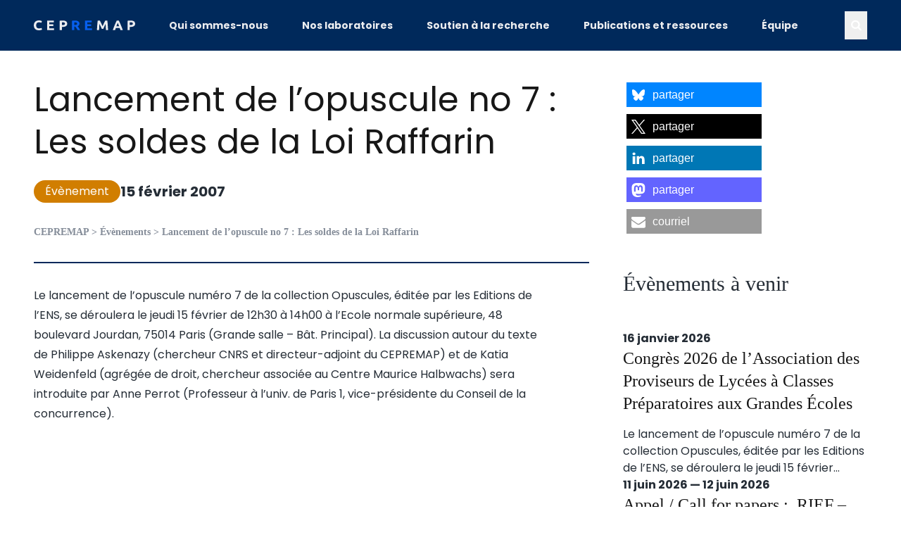

--- FILE ---
content_type: text/html; charset=UTF-8
request_url: https://www.cepremap.fr/events/lancement-de-lopuscule-no-7-les-soldes-de-la-loi-raffarin/
body_size: 15624
content:
<!doctype html>
<html lang="fr-FR">

<head>
	<meta charset="UTF-8">
	<meta name="viewport" content="width=device-width, initial-scale=1">
	<link rel="profile" href="https://gmpg.org/xfn/11">
	<title>Lancement de l&rsquo;opuscule no 7 : Les soldes de la Loi Raffarin &#8211; CEPREMAP</title>
<meta name='robots' content='max-image-preview:large' />
<link rel="alternate" type="application/rss+xml" title="CEPREMAP &raquo; Flux" href="https://www.cepremap.fr/feed/" />
<link rel="alternate" type="application/rss+xml" title="CEPREMAP &raquo; Flux des commentaires" href="https://www.cepremap.fr/comments/feed/" />
<link rel="alternate" title="oEmbed (JSON)" type="application/json+oembed" href="https://www.cepremap.fr/wp-json/oembed/1.0/embed?url=https%3A%2F%2Fwww.cepremap.fr%2Fevents%2Flancement-de-lopuscule-no-7-les-soldes-de-la-loi-raffarin%2F" />
<link rel="alternate" title="oEmbed (XML)" type="text/xml+oembed" href="https://www.cepremap.fr/wp-json/oembed/1.0/embed?url=https%3A%2F%2Fwww.cepremap.fr%2Fevents%2Flancement-de-lopuscule-no-7-les-soldes-de-la-loi-raffarin%2F&#038;format=xml" />
<style id='wp-img-auto-sizes-contain-inline-css'>
img:is([sizes=auto i],[sizes^="auto," i]){contain-intrinsic-size:3000px 1500px}
/*# sourceURL=wp-img-auto-sizes-contain-inline-css */
</style>
<style id='wp-emoji-styles-inline-css'>

	img.wp-smiley, img.emoji {
		display: inline !important;
		border: none !important;
		box-shadow: none !important;
		height: 1em !important;
		width: 1em !important;
		margin: 0 0.07em !important;
		vertical-align: -0.1em !important;
		background: none !important;
		padding: 0 !important;
	}
/*# sourceURL=wp-emoji-styles-inline-css */
</style>
<style id='wp-block-library-inline-css'>
:root{
  --wp-block-synced-color:#7a00df;
  --wp-block-synced-color--rgb:122, 0, 223;
  --wp-bound-block-color:var(--wp-block-synced-color);
  --wp-editor-canvas-background:#ddd;
  --wp-admin-theme-color:#007cba;
  --wp-admin-theme-color--rgb:0, 124, 186;
  --wp-admin-theme-color-darker-10:#006ba1;
  --wp-admin-theme-color-darker-10--rgb:0, 107, 160.5;
  --wp-admin-theme-color-darker-20:#005a87;
  --wp-admin-theme-color-darker-20--rgb:0, 90, 135;
  --wp-admin-border-width-focus:2px;
}
@media (min-resolution:192dpi){
  :root{
    --wp-admin-border-width-focus:1.5px;
  }
}
.wp-element-button{
  cursor:pointer;
}

:root .has-very-light-gray-background-color{
  background-color:#eee;
}
:root .has-very-dark-gray-background-color{
  background-color:#313131;
}
:root .has-very-light-gray-color{
  color:#eee;
}
:root .has-very-dark-gray-color{
  color:#313131;
}
:root .has-vivid-green-cyan-to-vivid-cyan-blue-gradient-background{
  background:linear-gradient(135deg, #00d084, #0693e3);
}
:root .has-purple-crush-gradient-background{
  background:linear-gradient(135deg, #34e2e4, #4721fb 50%, #ab1dfe);
}
:root .has-hazy-dawn-gradient-background{
  background:linear-gradient(135deg, #faaca8, #dad0ec);
}
:root .has-subdued-olive-gradient-background{
  background:linear-gradient(135deg, #fafae1, #67a671);
}
:root .has-atomic-cream-gradient-background{
  background:linear-gradient(135deg, #fdd79a, #004a59);
}
:root .has-nightshade-gradient-background{
  background:linear-gradient(135deg, #330968, #31cdcf);
}
:root .has-midnight-gradient-background{
  background:linear-gradient(135deg, #020381, #2874fc);
}
:root{
  --wp--preset--font-size--normal:16px;
  --wp--preset--font-size--huge:42px;
}

.has-regular-font-size{
  font-size:1em;
}

.has-larger-font-size{
  font-size:2.625em;
}

.has-normal-font-size{
  font-size:var(--wp--preset--font-size--normal);
}

.has-huge-font-size{
  font-size:var(--wp--preset--font-size--huge);
}

.has-text-align-center{
  text-align:center;
}

.has-text-align-left{
  text-align:left;
}

.has-text-align-right{
  text-align:right;
}

.has-fit-text{
  white-space:nowrap !important;
}

#end-resizable-editor-section{
  display:none;
}

.aligncenter{
  clear:both;
}

.items-justified-left{
  justify-content:flex-start;
}

.items-justified-center{
  justify-content:center;
}

.items-justified-right{
  justify-content:flex-end;
}

.items-justified-space-between{
  justify-content:space-between;
}

.screen-reader-text{
  border:0;
  clip-path:inset(50%);
  height:1px;
  margin:-1px;
  overflow:hidden;
  padding:0;
  position:absolute;
  width:1px;
  word-wrap:normal !important;
}

.screen-reader-text:focus{
  background-color:#ddd;
  clip-path:none;
  color:#444;
  display:block;
  font-size:1em;
  height:auto;
  left:5px;
  line-height:normal;
  padding:15px 23px 14px;
  text-decoration:none;
  top:5px;
  width:auto;
  z-index:100000;
}
html :where(.has-border-color){
  border-style:solid;
}

html :where([style*=border-top-color]){
  border-top-style:solid;
}

html :where([style*=border-right-color]){
  border-right-style:solid;
}

html :where([style*=border-bottom-color]){
  border-bottom-style:solid;
}

html :where([style*=border-left-color]){
  border-left-style:solid;
}

html :where([style*=border-width]){
  border-style:solid;
}

html :where([style*=border-top-width]){
  border-top-style:solid;
}

html :where([style*=border-right-width]){
  border-right-style:solid;
}

html :where([style*=border-bottom-width]){
  border-bottom-style:solid;
}

html :where([style*=border-left-width]){
  border-left-style:solid;
}
html :where(img[class*=wp-image-]){
  height:auto;
  max-width:100%;
}
:where(figure){
  margin:0 0 1em;
}

html :where(.is-position-sticky){
  --wp-admin--admin-bar--position-offset:var(--wp-admin--admin-bar--height, 0px);
}

@media screen and (max-width:600px){
  html :where(.is-position-sticky){
    --wp-admin--admin-bar--position-offset:0px;
  }
}

/*# sourceURL=wp-block-library-inline-css */
</style><style id='global-styles-inline-css'>
:root{--wp--preset--aspect-ratio--square: 1;--wp--preset--aspect-ratio--4-3: 4/3;--wp--preset--aspect-ratio--3-4: 3/4;--wp--preset--aspect-ratio--3-2: 3/2;--wp--preset--aspect-ratio--2-3: 2/3;--wp--preset--aspect-ratio--16-9: 16/9;--wp--preset--aspect-ratio--9-16: 9/16;--wp--preset--color--black: #000000;--wp--preset--color--cyan-bluish-gray: #abb8c3;--wp--preset--color--white: #ffffff;--wp--preset--color--pale-pink: #f78da7;--wp--preset--color--vivid-red: #cf2e2e;--wp--preset--color--luminous-vivid-orange: #ff6900;--wp--preset--color--luminous-vivid-amber: #fcb900;--wp--preset--color--light-green-cyan: #7bdcb5;--wp--preset--color--vivid-green-cyan: #00d084;--wp--preset--color--pale-cyan-blue: #8ed1fc;--wp--preset--color--vivid-cyan-blue: #0693e3;--wp--preset--color--vivid-purple: #9b51e0;--wp--preset--color--background: #ECEDF0;--wp--preset--color--foreground: #252D36;--wp--preset--color--dark-blue: #00295b;--wp--preset--color--blue: #075fed;--wp--preset--color--soft-blue: #405063;--wp--preset--color--orange: #D17E00;--wp--preset--color--dark-grey: #5d5d5d;--wp--preset--color--grey: #7a7976;--wp--preset--color--light-grey: #858d99;--wp--preset--gradient--vivid-cyan-blue-to-vivid-purple: linear-gradient(135deg,rgb(6,147,227) 0%,rgb(155,81,224) 100%);--wp--preset--gradient--light-green-cyan-to-vivid-green-cyan: linear-gradient(135deg,rgb(122,220,180) 0%,rgb(0,208,130) 100%);--wp--preset--gradient--luminous-vivid-amber-to-luminous-vivid-orange: linear-gradient(135deg,rgb(252,185,0) 0%,rgb(255,105,0) 100%);--wp--preset--gradient--luminous-vivid-orange-to-vivid-red: linear-gradient(135deg,rgb(255,105,0) 0%,rgb(207,46,46) 100%);--wp--preset--gradient--very-light-gray-to-cyan-bluish-gray: linear-gradient(135deg,rgb(238,238,238) 0%,rgb(169,184,195) 100%);--wp--preset--gradient--cool-to-warm-spectrum: linear-gradient(135deg,rgb(74,234,220) 0%,rgb(151,120,209) 20%,rgb(207,42,186) 40%,rgb(238,44,130) 60%,rgb(251,105,98) 80%,rgb(254,248,76) 100%);--wp--preset--gradient--blush-light-purple: linear-gradient(135deg,rgb(255,206,236) 0%,rgb(152,150,240) 100%);--wp--preset--gradient--blush-bordeaux: linear-gradient(135deg,rgb(254,205,165) 0%,rgb(254,45,45) 50%,rgb(107,0,62) 100%);--wp--preset--gradient--luminous-dusk: linear-gradient(135deg,rgb(255,203,112) 0%,rgb(199,81,192) 50%,rgb(65,88,208) 100%);--wp--preset--gradient--pale-ocean: linear-gradient(135deg,rgb(255,245,203) 0%,rgb(182,227,212) 50%,rgb(51,167,181) 100%);--wp--preset--gradient--electric-grass: linear-gradient(135deg,rgb(202,248,128) 0%,rgb(113,206,126) 100%);--wp--preset--gradient--midnight: linear-gradient(135deg,rgb(2,3,129) 0%,rgb(40,116,252) 100%);--wp--preset--font-size--small: 13px;--wp--preset--font-size--medium: 20px;--wp--preset--font-size--large: 36px;--wp--preset--font-size--x-large: 42px;--wp--preset--font-family--poppins: 'Poppins', sans-serif;--wp--preset--font-family--playfair: 'Playfair Display', serif;--wp--preset--spacing--20: 0.44rem;--wp--preset--spacing--30: 0.67rem;--wp--preset--spacing--40: 1rem;--wp--preset--spacing--50: 1.5rem;--wp--preset--spacing--60: 2.25rem;--wp--preset--spacing--70: 3.38rem;--wp--preset--spacing--80: 5.06rem;--wp--preset--shadow--natural: 6px 6px 9px rgba(0, 0, 0, 0.2);--wp--preset--shadow--deep: 12px 12px 50px rgba(0, 0, 0, 0.4);--wp--preset--shadow--sharp: 6px 6px 0px rgba(0, 0, 0, 0.2);--wp--preset--shadow--outlined: 6px 6px 0px -3px rgb(255, 255, 255), 6px 6px rgb(0, 0, 0);--wp--preset--shadow--crisp: 6px 6px 0px rgb(0, 0, 0);}:root { --wp--style--global--content-size: 45rem;--wp--style--global--wide-size: 65rem; }:where(body) { margin: 0; }.wp-site-blocks > .alignleft { float: left; margin-right: 2em; }.wp-site-blocks > .alignright { float: right; margin-left: 2em; }.wp-site-blocks > .aligncenter { justify-content: center; margin-left: auto; margin-right: auto; }:where(.is-layout-flex){gap: 0.5em;}:where(.is-layout-grid){gap: 0.5em;}.is-layout-flow > .alignleft{float: left;margin-inline-start: 0;margin-inline-end: 2em;}.is-layout-flow > .alignright{float: right;margin-inline-start: 2em;margin-inline-end: 0;}.is-layout-flow > .aligncenter{margin-left: auto !important;margin-right: auto !important;}.is-layout-constrained > .alignleft{float: left;margin-inline-start: 0;margin-inline-end: 2em;}.is-layout-constrained > .alignright{float: right;margin-inline-start: 2em;margin-inline-end: 0;}.is-layout-constrained > .aligncenter{margin-left: auto !important;margin-right: auto !important;}.is-layout-constrained > :where(:not(.alignleft):not(.alignright):not(.alignfull)){max-width: var(--wp--style--global--content-size);margin-left: auto !important;margin-right: auto !important;}.is-layout-constrained > .alignwide{max-width: var(--wp--style--global--wide-size);}body .is-layout-flex{display: flex;}.is-layout-flex{flex-wrap: wrap;align-items: center;}.is-layout-flex > :is(*, div){margin: 0;}body .is-layout-grid{display: grid;}.is-layout-grid > :is(*, div){margin: 0;}body{padding-top: 0px;padding-right: 0px;padding-bottom: 0px;padding-left: 0px;}a:where(:not(.wp-element-button)){text-decoration: underline;}:root :where(.wp-element-button, .wp-block-button__link){background-color: #32373c;border-width: 0;color: #fff;font-family: inherit;font-size: inherit;font-style: inherit;font-weight: inherit;letter-spacing: inherit;line-height: inherit;padding-top: calc(0.667em + 2px);padding-right: calc(1.333em + 2px);padding-bottom: calc(0.667em + 2px);padding-left: calc(1.333em + 2px);text-decoration: none;text-transform: inherit;}.has-black-color{color: var(--wp--preset--color--black) !important;}.has-cyan-bluish-gray-color{color: var(--wp--preset--color--cyan-bluish-gray) !important;}.has-white-color{color: var(--wp--preset--color--white) !important;}.has-pale-pink-color{color: var(--wp--preset--color--pale-pink) !important;}.has-vivid-red-color{color: var(--wp--preset--color--vivid-red) !important;}.has-luminous-vivid-orange-color{color: var(--wp--preset--color--luminous-vivid-orange) !important;}.has-luminous-vivid-amber-color{color: var(--wp--preset--color--luminous-vivid-amber) !important;}.has-light-green-cyan-color{color: var(--wp--preset--color--light-green-cyan) !important;}.has-vivid-green-cyan-color{color: var(--wp--preset--color--vivid-green-cyan) !important;}.has-pale-cyan-blue-color{color: var(--wp--preset--color--pale-cyan-blue) !important;}.has-vivid-cyan-blue-color{color: var(--wp--preset--color--vivid-cyan-blue) !important;}.has-vivid-purple-color{color: var(--wp--preset--color--vivid-purple) !important;}.has-background-color{color: var(--wp--preset--color--background) !important;}.has-foreground-color{color: var(--wp--preset--color--foreground) !important;}.has-dark-blue-color{color: var(--wp--preset--color--dark-blue) !important;}.has-blue-color{color: var(--wp--preset--color--blue) !important;}.has-soft-blue-color{color: var(--wp--preset--color--soft-blue) !important;}.has-orange-color{color: var(--wp--preset--color--orange) !important;}.has-dark-grey-color{color: var(--wp--preset--color--dark-grey) !important;}.has-grey-color{color: var(--wp--preset--color--grey) !important;}.has-light-grey-color{color: var(--wp--preset--color--light-grey) !important;}.has-black-background-color{background-color: var(--wp--preset--color--black) !important;}.has-cyan-bluish-gray-background-color{background-color: var(--wp--preset--color--cyan-bluish-gray) !important;}.has-white-background-color{background-color: var(--wp--preset--color--white) !important;}.has-pale-pink-background-color{background-color: var(--wp--preset--color--pale-pink) !important;}.has-vivid-red-background-color{background-color: var(--wp--preset--color--vivid-red) !important;}.has-luminous-vivid-orange-background-color{background-color: var(--wp--preset--color--luminous-vivid-orange) !important;}.has-luminous-vivid-amber-background-color{background-color: var(--wp--preset--color--luminous-vivid-amber) !important;}.has-light-green-cyan-background-color{background-color: var(--wp--preset--color--light-green-cyan) !important;}.has-vivid-green-cyan-background-color{background-color: var(--wp--preset--color--vivid-green-cyan) !important;}.has-pale-cyan-blue-background-color{background-color: var(--wp--preset--color--pale-cyan-blue) !important;}.has-vivid-cyan-blue-background-color{background-color: var(--wp--preset--color--vivid-cyan-blue) !important;}.has-vivid-purple-background-color{background-color: var(--wp--preset--color--vivid-purple) !important;}.has-background-background-color{background-color: var(--wp--preset--color--background) !important;}.has-foreground-background-color{background-color: var(--wp--preset--color--foreground) !important;}.has-dark-blue-background-color{background-color: var(--wp--preset--color--dark-blue) !important;}.has-blue-background-color{background-color: var(--wp--preset--color--blue) !important;}.has-soft-blue-background-color{background-color: var(--wp--preset--color--soft-blue) !important;}.has-orange-background-color{background-color: var(--wp--preset--color--orange) !important;}.has-dark-grey-background-color{background-color: var(--wp--preset--color--dark-grey) !important;}.has-grey-background-color{background-color: var(--wp--preset--color--grey) !important;}.has-light-grey-background-color{background-color: var(--wp--preset--color--light-grey) !important;}.has-black-border-color{border-color: var(--wp--preset--color--black) !important;}.has-cyan-bluish-gray-border-color{border-color: var(--wp--preset--color--cyan-bluish-gray) !important;}.has-white-border-color{border-color: var(--wp--preset--color--white) !important;}.has-pale-pink-border-color{border-color: var(--wp--preset--color--pale-pink) !important;}.has-vivid-red-border-color{border-color: var(--wp--preset--color--vivid-red) !important;}.has-luminous-vivid-orange-border-color{border-color: var(--wp--preset--color--luminous-vivid-orange) !important;}.has-luminous-vivid-amber-border-color{border-color: var(--wp--preset--color--luminous-vivid-amber) !important;}.has-light-green-cyan-border-color{border-color: var(--wp--preset--color--light-green-cyan) !important;}.has-vivid-green-cyan-border-color{border-color: var(--wp--preset--color--vivid-green-cyan) !important;}.has-pale-cyan-blue-border-color{border-color: var(--wp--preset--color--pale-cyan-blue) !important;}.has-vivid-cyan-blue-border-color{border-color: var(--wp--preset--color--vivid-cyan-blue) !important;}.has-vivid-purple-border-color{border-color: var(--wp--preset--color--vivid-purple) !important;}.has-background-border-color{border-color: var(--wp--preset--color--background) !important;}.has-foreground-border-color{border-color: var(--wp--preset--color--foreground) !important;}.has-dark-blue-border-color{border-color: var(--wp--preset--color--dark-blue) !important;}.has-blue-border-color{border-color: var(--wp--preset--color--blue) !important;}.has-soft-blue-border-color{border-color: var(--wp--preset--color--soft-blue) !important;}.has-orange-border-color{border-color: var(--wp--preset--color--orange) !important;}.has-dark-grey-border-color{border-color: var(--wp--preset--color--dark-grey) !important;}.has-grey-border-color{border-color: var(--wp--preset--color--grey) !important;}.has-light-grey-border-color{border-color: var(--wp--preset--color--light-grey) !important;}.has-vivid-cyan-blue-to-vivid-purple-gradient-background{background: var(--wp--preset--gradient--vivid-cyan-blue-to-vivid-purple) !important;}.has-light-green-cyan-to-vivid-green-cyan-gradient-background{background: var(--wp--preset--gradient--light-green-cyan-to-vivid-green-cyan) !important;}.has-luminous-vivid-amber-to-luminous-vivid-orange-gradient-background{background: var(--wp--preset--gradient--luminous-vivid-amber-to-luminous-vivid-orange) !important;}.has-luminous-vivid-orange-to-vivid-red-gradient-background{background: var(--wp--preset--gradient--luminous-vivid-orange-to-vivid-red) !important;}.has-very-light-gray-to-cyan-bluish-gray-gradient-background{background: var(--wp--preset--gradient--very-light-gray-to-cyan-bluish-gray) !important;}.has-cool-to-warm-spectrum-gradient-background{background: var(--wp--preset--gradient--cool-to-warm-spectrum) !important;}.has-blush-light-purple-gradient-background{background: var(--wp--preset--gradient--blush-light-purple) !important;}.has-blush-bordeaux-gradient-background{background: var(--wp--preset--gradient--blush-bordeaux) !important;}.has-luminous-dusk-gradient-background{background: var(--wp--preset--gradient--luminous-dusk) !important;}.has-pale-ocean-gradient-background{background: var(--wp--preset--gradient--pale-ocean) !important;}.has-electric-grass-gradient-background{background: var(--wp--preset--gradient--electric-grass) !important;}.has-midnight-gradient-background{background: var(--wp--preset--gradient--midnight) !important;}.has-small-font-size{font-size: var(--wp--preset--font-size--small) !important;}.has-medium-font-size{font-size: var(--wp--preset--font-size--medium) !important;}.has-large-font-size{font-size: var(--wp--preset--font-size--large) !important;}.has-x-large-font-size{font-size: var(--wp--preset--font-size--x-large) !important;}.has-poppins-font-family{font-family: var(--wp--preset--font-family--poppins) !important;}.has-playfair-font-family{font-family: var(--wp--preset--font-family--playfair) !important;}
/*# sourceURL=global-styles-inline-css */
</style>
<style id='core-block-supports-inline-css'>
/**
 * Core styles: block-supports
 */

/*# sourceURL=core-block-supports-inline-css */
</style>

<link rel='stylesheet' id='contact-form-7-css' href='https://www.cepremap.fr/wp-content/plugins/contact-form-7/includes/css/styles.css?ver=6.1.4' media='all' />
<link rel='stylesheet' id='cepv2-style-css' href='https://www.cepremap.fr/wp-content/themes/cepv2/style.css?ver=0.1.0' media='all' />
<link rel='stylesheet' id='tablepress-default-css' href='https://www.cepremap.fr/wp-content/plugins/tablepress/css/build/default.css?ver=3.2.6' media='all' />
<link rel='stylesheet' id='zotpress.shortcode.min.css-css' href='https://www.cepremap.fr/wp-content/plugins/zotpress/css/zotpress.shortcode.min.css?ver=7.4' media='all' />
<script src="https://www.cepremap.fr/wp-content/plugins/svg-support/vendor/DOMPurify/DOMPurify.min.js?ver=2.5.8" id="bodhi-dompurify-library-js"></script>
<script src="https://www.cepremap.fr/wp-includes/js/jquery/jquery.js?ver=3.7.1" id="jquery-core-js"></script>
<script src="https://www.cepremap.fr/wp-includes/js/jquery/jquery-migrate.js?ver=3.4.1" id="jquery-migrate-js"></script>
<script id="bodhi_svg_inline-js-extra">
var svgSettings = {"skipNested":""};
//# sourceURL=bodhi_svg_inline-js-extra
</script>
<script src="https://www.cepremap.fr/wp-content/plugins/svg-support/js/min/svgs-inline-min.js" id="bodhi_svg_inline-js"></script>
<script id="bodhi_svg_inline-js-after">
cssTarget={"Bodhi":"img.style-svg","ForceInlineSVG":"style-svg"};ForceInlineSVGActive="false";frontSanitizationEnabled="on";
//# sourceURL=bodhi_svg_inline-js-after
</script>
<link rel="https://api.w.org/" href="https://www.cepremap.fr/wp-json/" /><link rel="EditURI" type="application/rsd+xml" title="RSD" href="https://www.cepremap.fr/xmlrpc.php?rsd" />
<link rel="canonical" href="https://www.cepremap.fr/events/lancement-de-lopuscule-no-7-les-soldes-de-la-loi-raffarin/" />
<link rel='shortlink' href='https://www.cepremap.fr/?p=297' />
<!-- Analytics by WP Statistics - https://wp-statistics.com -->

<link rel="alternate" title="ActivityPub (JSON)" type="application/activity+json" href="https://www.cepremap.fr/events/lancement-de-lopuscule-no-7-les-soldes-de-la-loi-raffarin/" />

	<link rel="preconnect" href="https://fonts.googleapis.com">
	<link rel="preconnect" href="https://fonts.gstatic.com" crossorigin>
	<link href="https://fonts.googleapis.com/css2?family=Playfair+Display:ital,wght@0,400..900;1,400..900&family=Poppins:ital,wght@0,400;0,700;1,400;1,700&display=swap" rel="stylesheet">

	<link rel="apple-touch-icon" sizes="180x180" href="/apple-touch-icon.png">
	<link rel="icon" type="image/png" sizes="32x32" href="/favicon-32x32.png">
	<link rel="icon" type="image/png" sizes="16x16" href="/favicon-16x16.png">
	<link rel="manifest" href="/manifest.json">
	<link rel="mask-icon" href="/safari-pinned-tab.svg" color="#075fed">
	<meta name="apple-mobile-web-app-title" content="{{ site.name }}">
	<meta name="application-name" content="{{ site.name }}">
	<meta name="msapplication-TileColor" content="#075fed">
	<meta name="msapplication-TileImage" content="/mstile-144x144.png">
	<meta name="theme-color" content="#075fed">

	<title>Lancement de l&rsquo;opuscule no 7 : Les soldes de la Loi Raffarin &#8211; CEPREMAP</title>
<meta name='robots' content='max-image-preview:large' />
<link rel="alternate" type="application/rss+xml" title="CEPREMAP &raquo; Flux" href="https://www.cepremap.fr/feed/" />
<link rel="alternate" type="application/rss+xml" title="CEPREMAP &raquo; Flux des commentaires" href="https://www.cepremap.fr/comments/feed/" />
<link rel="https://api.w.org/" href="https://www.cepremap.fr/wp-json/" /><link rel="EditURI" type="application/rsd+xml" title="RSD" href="https://www.cepremap.fr/xmlrpc.php?rsd" />
<link rel="canonical" href="https://www.cepremap.fr/events/lancement-de-lopuscule-no-7-les-soldes-de-la-loi-raffarin/" />
<link rel='shortlink' href='https://www.cepremap.fr/?p=297' />
<!-- Analytics by WP Statistics - https://wp-statistics.com -->

<link rel="alternate" title="ActivityPub (JSON)" type="application/activity+json" href="https://www.cepremap.fr/events/lancement-de-lopuscule-no-7-les-soldes-de-la-loi-raffarin/" />

<link rel='stylesheet' id='shariffcss-css' href='https://www.cepremap.fr/wp-content/plugins/shariff/css/shariff.css?ver=4.6.15' media='all' />
</head>

<body data-rsssl=1 class="wp-singular event-template-default single single-event postid-297 wp-embed-responsive wp-theme-cepv2 group/body relative w-full bg-white">

	<div class="bg-white relative z-0 flex flex-col h-screen justify-between" x-data="{ menuopen: false, searchopen: false }">

		<a href="#content-container" class="sr-only">Skip to content</a>

		<header id="main-header" class=" text-white w-full z-10 fixed left-0 right-0 top-0 z-2 bg-dark-blue" role="banner">

			<div class="w-full max-w-7xl m-auto px-8 lg:px-12 py-4 md:flex md:items-center md:justify-between md:group-[.admin-bar]/body:mt-8">

				<div class="flex items-center justify-between">

											<a href="https://www.cepremap.fr" title="Retour à la page d'accueil" rel="home" class="block w-36 fill-background">
							<img src="https://www.cepremap.fr/logo-cepremap.svg" alt="Logo CEPREMAP" class="style-svg"  width="167" >
						</a>
					
					<button class="nav-trigger md:hidden text-white text-2xl" @click="menuopen = !menuopen"><span class="icon-menu"></span><span class="sr-only">Menu</span></button>

				</div>


				<nav class="flex flex-col md:flex-row md:items-center justify-between main-nav z-2 md:relative w-full" x-show="menuopen || window.innerWidth > 782"
					@resize.window="
				width = (window.innerWidth > 0) ? window.innerWidth : screen.width;
				menuopen = (width > 782) ? true : false;">
					<ul id="main-menu" class="main-menu text-xl my-8 md:my-0 md:text-sm md:flex md:items-start md:items-center"><li id="menu-item-12651" class="menu-item menu-item-type-post_type menu-item-object-page menu-item-12651"><a href="https://www.cepremap.fr/about/" class=" leading-none block lg:pl-12 md:pl-6 py-2 md:py-0 font-bold text-background hover:text-white">Qui sommes-nous</a></li>
<li id="menu-item-12653" class="menu-item menu-item-type-post_type menu-item-object-page menu-item-12653"><a href="https://www.cepremap.fr/nos-programmes-et-laboratoires/" class=" leading-none block lg:pl-12 md:pl-6 py-2 md:py-0 font-bold text-background hover:text-white">Nos laboratoires</a></li>
<li id="menu-item-12654" class="menu-item menu-item-type-post_type menu-item-object-page menu-item-12654"><a href="https://www.cepremap.fr/soutien-a-la-recherche/" class=" leading-none block lg:pl-12 md:pl-6 py-2 md:py-0 font-bold text-background hover:text-white">Soutien à la recherche</a></li>
<li id="menu-item-12655" class="menu-item menu-item-type-post_type menu-item-object-page current_page_parent menu-item-12655"><a href="https://www.cepremap.fr/nos-publications-et-ressources/" class=" leading-none block lg:pl-12 md:pl-6 py-2 md:py-0 font-bold text-background hover:text-white">Publications et ressources</a></li>
<li id="menu-item-12652" class="menu-item menu-item-type-post_type menu-item-object-page menu-item-12652"><a href="https://www.cepremap.fr/annuaire-des-chercheurs/" class=" leading-none block lg:pl-12 md:pl-6 py-2 md:py-0 font-bold text-background hover:text-white">Équipe</a></li>
</ul>
					<button @click="searchopen = !searchopen" class="md:p-2 md:ml-6 text-left" title=""><i class="icon-search"></i><span class="sr-only"></span></button>

				</nav>

			</div>



		</header>

		<div x-show="searchopen" class="header-search-form h-screen bottom-0 left-0 right-0 fixed z-10 w-full px-6 flex flex-col justify-center">
			<div class="overlay backdrop-blur-sm bg-grey/20 h-screen w-full bottom-0 left-0 right-0 absolute" @click="searchopen = false"></div>
			<div class="relative mx-auto bg-white p-8 lg:px-24 lg:py-12 max-w-screen-lg">
				<div id="search-1" class="search">

	<form method="get" class="search-form" id="search-form-1" action="https://www.cepremap.fr/">
		<div class="flex flex-col md:flex-row gap-2">
			<input class="search-text col-start-1 row-start-1 w-full appearance-none rounded-full bg-white py-2 px-4 text-base outline-1 -outline-offset-1 outline-grey focus:outline-2 focus:-outline-offset-2 focus:outline-blue sm:text-sm/6 sm:min-w-72" type="search" name="s" id="search-text-1" value="" placeholder="Recherche" required>
			<button class="search-submit cursor-pointer col-start-1 row-start-1 w-full appearance-none rounded-full bg-dark-blue text-white font-bold py-2 px-8 text-base outline-1 -outline-offset-1 outline-grey focus:outline-2 focus:-outline-offset-2 focus:outline-blue sm:text-sm/6 hover:bg-blue" type="submit" id="search-submit-1" />Recherche</button>
		</div>
	</form><!-- .search-form -->

</div><!-- .search -->
			</div>
		</div>

		<div class="main-content w-full max-w-7xl m-auto">

			<div class="pt-28 group-[.admin-bar]/body:pt-20  md:group-[.admin-bar]/body:pt-32 overflow-hidden lg:overflow-visible">

<div class="content-container">

   <div id="content" class="inner content with-sidebar">

      <div class="left-content" role="main">

         
         <article id="post-297" class="single single-event post-297 event type-event status-publish hentry event-category-journee">

            <header class="entry-header">

               <h1 class="entry-title"><a href="https://www.cepremap.fr/events/lancement-de-lopuscule-no-7-les-soldes-de-la-loi-raffarin/" rel="permalink">Lancement de l&rsquo;opuscule no 7&nbsp;: Les soldes de la Loi Raffarin</a></h1>

					<div class="flex gap-4 mb-8 items-center">
						<span class="rounded-full px-4 py-1 bg-orange text-white">Évènement</span>
						<p class="event-date font-bold text-xl"><time datetime="2007-02-15" class="start-date">15 février 2007</time></p>					</div>

                              <div class="breadcrumbs">
                   <a title="CEPREMAP." href="https://www.cepremap.fr" class="home">CEPREMAP</a> &gt; <span property="itemListElement" typeof="ListItem"><a property="item" typeof="WebPage" title="Go to Évènements." href="https://www.cepremap.fr/events/" class="archive post-event-archive"><span property="name">Évènements</span></a><meta property="position" content="2"></span> &gt; <span property="itemListElement" typeof="ListItem"><span property="name">Lancement de l&rsquo;opuscule no 7&nbsp;: Les soldes de la Loi Raffarin</span><meta property="position" content="3"></span>               </div>
               
            </header>



                        
            
            <div class="entry-content border-t-2 border-dark-blue pt-8 prose prose-cepv2 prose-a(:not(.wp-block-button__link)):text-dark-blue hover:prose-a(:not(.wp-block-button__link)):text-blue"><p>Le lancement de l&rsquo;opuscule numéro 7 de la collection Opuscules, éditée par les Editions de l&rsquo;ENS, se déroulera le jeudi 15 février de 12h30 à 14h00 à l&rsquo;Ecole normale supérieure, 48 boulevard Jourdan, 75014 Paris (Grande salle – Bât. Principal). La discussion autour du texte de Philippe Askenazy (chercheur CNRS et directeur-adjoint du CEPREMAP) et de Katia Weidenfeld (agrégée de droit, chercheur associée au Centre Maurice Halbwachs) sera introduite par Anne Perrot (Professeur à l&rsquo;univ. de Paris 1, vice-présidente du Conseil de la concurrence).</p>
</div>

         </article>

         
      </div>

      <div class="right-content">

             <div id="fixed-sidebar" class="widget-area fixed-sidebar" role="complementary">
        <div id="shariff-2" class="widget Shariff"><div class="shariff"><ul class="shariff-buttons theme-default orientation-horizontal buttonsize-medium"><li class="shariff-button bluesky shariff-nocustomcolor" style="background-color:#84c4ff"><a href="https://bsky.app/intent/compose?text=Lancement%20de%20l%E2%80%99opuscule%20no%207%20%3A%20Les%20soldes%20de%20la%20Loi%20Raffarin%20%E2%80%93%20CEPREMAP https%3A%2F%2Fwww.cepremap.fr%2Fevents%2Flancement-de-lopuscule-no-7-les-soldes-de-la-loi-raffarin%2F " title="Envoyer par Bluesky" aria-label="Envoyer par Bluesky" role="button" rel="noopener nofollow" class="shariff-link" style="; background-color:#0085ff; color:#fff" target="_blank"><span class="shariff-icon" style=""><svg width="20" height="20" version="1.1" xmlns="http://www.w3.org/2000/svg" viewBox="0 0 20 20"><path class="st0" d="M4.89,3.12c2.07,1.55,4.3,4.71,5.11,6.4.82-1.69,3.04-4.84,5.11-6.4,1.49-1.12,3.91-1.99,3.91.77,0,.55-.32,4.63-.5,5.3-.64,2.3-2.99,2.89-5.08,2.54,3.65.62,4.58,2.68,2.57,4.74-3.81,3.91-5.48-.98-5.9-2.23-.08-.23-.11-.34-.12-.25,0-.09-.04.02-.12.25-.43,1.25-2.09,6.14-5.9,2.23-2.01-2.06-1.08-4.12,2.57-4.74-2.09.36-4.44-.23-5.08-2.54-.19-.66-.5-4.74-.5-5.3,0-2.76,2.42-1.89,3.91-.77h0Z"/></svg></span><span class="shariff-text">partager</span>&nbsp;</a></li><li class="shariff-button twitter shariff-nocustomcolor" style="background-color:#595959"><a href="https://twitter.com/share?url=https%3A%2F%2Fwww.cepremap.fr%2Fevents%2Flancement-de-lopuscule-no-7-les-soldes-de-la-loi-raffarin%2F&text=Lancement%20de%20l%E2%80%99opuscule%20no%207%20%3A%20Les%20soldes%20de%20la%20Loi%20Raffarin%20%E2%80%93%20CEPREMAP" title="Envoyer par X" aria-label="Envoyer par X" role="button" rel="noopener nofollow" class="shariff-link" style="; background-color:#000; color:#fff" target="_blank"><span class="shariff-icon" style=""><svg width="32px" height="20px" xmlns="http://www.w3.org/2000/svg" viewBox="0 0 24 24"><path fill="#000" d="M14.258 10.152L23.176 0h-2.113l-7.747 8.813L7.133 0H0l9.352 13.328L0 23.973h2.113l8.176-9.309 6.531 9.309h7.133zm-2.895 3.293l-.949-1.328L2.875 1.56h3.246l6.086 8.523.945 1.328 7.91 11.078h-3.246zm0 0"/></svg></span><span class="shariff-text">partager</span>&nbsp;</a></li><li class="shariff-button linkedin shariff-nocustomcolor" style="background-color:#1488bf"><a href="https://www.linkedin.com/sharing/share-offsite/?url=https%3A%2F%2Fwww.cepremap.fr%2Fevents%2Flancement-de-lopuscule-no-7-les-soldes-de-la-loi-raffarin%2F" title="Envoyer par LinkedIn" aria-label="Envoyer par LinkedIn" role="button" rel="noopener nofollow" class="shariff-link" style="; background-color:#0077b5; color:#fff" target="_blank"><span class="shariff-icon" style=""><svg width="32px" height="20px" xmlns="http://www.w3.org/2000/svg" viewBox="0 0 27 32"><path fill="#0077b5" d="M6.2 11.2v17.7h-5.9v-17.7h5.9zM6.6 5.7q0 1.3-0.9 2.2t-2.4 0.9h0q-1.5 0-2.4-0.9t-0.9-2.2 0.9-2.2 2.4-0.9 2.4 0.9 0.9 2.2zM27.4 18.7v10.1h-5.9v-9.5q0-1.9-0.7-2.9t-2.3-1.1q-1.1 0-1.9 0.6t-1.2 1.5q-0.2 0.5-0.2 1.4v9.9h-5.9q0-7.1 0-11.6t0-5.3l0-0.9h5.9v2.6h0q0.4-0.6 0.7-1t1-0.9 1.6-0.8 2-0.3q3 0 4.9 2t1.9 6z"/></svg></span><span class="shariff-text">partager</span>&nbsp;</a></li><li class="shariff-button mastodon shariff-nocustomcolor" style="background-color:#563ACC"><a href="https://s2f.kytta.dev/?text=Lancement%20de%20l%E2%80%99opuscule%20no%207%20%3A%20Les%20soldes%20de%20la%20Loi%20Raffarin%20%E2%80%93%20CEPREMAP https%3A%2F%2Fwww.cepremap.fr%2Fevents%2Flancement-de-lopuscule-no-7-les-soldes-de-la-loi-raffarin%2F" title="Envoyer par Mastodon" aria-label="Envoyer par Mastodon" role="button" rel="noopener nofollow" class="shariff-link" style="; background-color:#6364FF; color:#fff" target="_blank"><span class="shariff-icon" style=""><svg width="75" height="79" viewBox="0 0 75 79" fill="none" xmlns="http://www.w3.org/2000/svg"><path d="M37.813-.025C32.462-.058 27.114.13 21.79.598c-8.544.621-17.214 5.58-20.203 13.931C-1.12 23.318.408 32.622.465 41.65c.375 7.316.943 14.78 3.392 21.73 4.365 9.465 14.781 14.537 24.782 15.385 7.64.698 15.761-.213 22.517-4.026a54.1 54.1 0 0 0 .01-6.232c-6.855 1.316-14.101 2.609-21.049 1.074-3.883-.88-6.876-4.237-7.25-8.215-1.53-3.988 3.78-.43 5.584-.883 9.048 1.224 18.282.776 27.303-.462 7.044-.837 14.26-4.788 16.65-11.833 2.263-6.135 1.215-12.79 1.698-19.177.06-3.84.09-7.692-.262-11.52C72.596 7.844 63.223.981 53.834.684a219.453 219.453 0 0 0-16.022-.71zm11.294 12.882c5.5-.067 10.801 4.143 11.67 9.653.338 1.48.471 3 .471 4.515v21.088h-8.357c-.07-7.588.153-15.182-.131-22.765-.587-4.368-7.04-5.747-9.672-2.397-2.422 3.04-1.47 7.155-1.67 10.735v6.392h-8.307c-.146-4.996.359-10.045-.404-15.002-1.108-4.218-7.809-5.565-10.094-1.666-1.685 3.046-.712 6.634-.976 9.936v14.767h-8.354c.109-8.165-.238-16.344.215-24.5.674-5.346 5.095-10.389 10.676-10.627 4.902-.739 10.103 2.038 12.053 6.631.375 1.435 1.76 1.932 1.994.084 1.844-3.704 5.501-6.739 9.785-6.771.367-.044.735-.068 1.101-.073z"/><defs><linearGradient id="paint0_linear_549_34" x1="37.0692" y1="0" x2="37.0692" y2="79" gradientUnits="userSpaceOnUse"><stop stop-color="#6364FF"/><stop offset="1" stop-color="#563ACC"/></linearGradient></defs></svg></span><span class="shariff-text">partager</span>&nbsp;</a></li><li class="shariff-button mailto shariff-nocustomcolor" style="background-color:#a8a8a8"><a href="mailto:?body=https%3A%2F%2Fwww.cepremap.fr%2Fevents%2Flancement-de-lopuscule-no-7-les-soldes-de-la-loi-raffarin%2F&subject=Lancement%20de%20l%E2%80%99opuscule%20no%207%20%3A%20Les%20soldes%20de%20la%20Loi%20Raffarin%20%E2%80%93%20CEPREMAP" title="Envoyer par courriel" aria-label="Envoyer par courriel" role="button" rel="noopener nofollow" class="shariff-link" style="; background-color:#999; color:#fff"><span class="shariff-icon" style=""><svg width="32px" height="20px" xmlns="http://www.w3.org/2000/svg" viewBox="0 0 32 32"><path fill="#999" d="M32 12.7v14.2q0 1.2-0.8 2t-2 0.9h-26.3q-1.2 0-2-0.9t-0.8-2v-14.2q0.8 0.9 1.8 1.6 6.5 4.4 8.9 6.1 1 0.8 1.6 1.2t1.7 0.9 2 0.4h0.1q0.9 0 2-0.4t1.7-0.9 1.6-1.2q3-2.2 8.9-6.1 1-0.7 1.8-1.6zM32 7.4q0 1.4-0.9 2.7t-2.2 2.2q-6.7 4.7-8.4 5.8-0.2 0.1-0.7 0.5t-1 0.7-0.9 0.6-1.1 0.5-0.9 0.2h-0.1q-0.4 0-0.9-0.2t-1.1-0.5-0.9-0.6-1-0.7-0.7-0.5q-1.6-1.1-4.7-3.2t-3.6-2.6q-1.1-0.7-2.1-2t-1-2.5q0-1.4 0.7-2.3t2.1-0.9h26.3q1.2 0 2 0.8t0.9 2z"/></svg></span><span class="shariff-text">courriel</span>&nbsp;</a></li></ul></div></div>    </div><!-- #fixed-sidebar .widget-area -->

<div id="secondary" class="widget-area" role="complementary">

    	<aside id="featured-booklets" class="widget">
		<h3 class="widget-title">Évènements à venir</h3>
		<div class="widget-content loop">
							
<article id="post-14521" class="loop event-loop post-14521 event type-event status-publish hentry category-observatoire-du-bien-etre event-category-conference">

<a href="https://www.cepremap.fr/events/congres-2026-de-lassociation-des-proviseurs-de-lycees-a-classes-preparatoires-aux-grandes-ecoles/" rel="bookmark" class="group">

	<div class="image-container max-w-64 mb-2 flex items-center justify-center">
			<span class="font-bold text-2xl text-white"><i class="icon-book-1 mr-2 text-3xl"></i>Évènement</span>
	</div>

		<p class="event-date font-bold"><time datetime="2026-01-16" class="start-date">16 janvier 2026</time></p>		<h3 class="entry-title group-hover:text-blue">Congrès 2026 de l&rsquo;Association des Proviseurs de Lycées à Classes Préparatoires aux Grandes Écoles</h3>


		<p class="abstract">
			Le lancement de l&rsquo;opuscule numéro 7 de la collection Opuscules, éditée par les Editions de l&rsquo;ENS, se déroulera le jeudi 15 février...</a>
		</p>

	</a>

</article>
							
<article id="post-14507" class="loop event-loop post-14507 event type-event status-publish hentry category-axe-2 event-category-journee">

<a href="https://www.cepremap.fr/events/appel-call-for-papers-rief-25th-doctoral-meeting/" rel="bookmark" class="group">

	<div class="image-container max-w-64 mb-2 flex items-center justify-center">
			<span class="font-bold text-2xl text-white"><i class="icon-book-1 mr-2 text-3xl"></i>Évènement</span>
	</div>

		<p class="event-date font-bold"><time datetime="2026-06-11" class="start-date">11 juin 2026</time> — <time datetime="2026-06-12" class="end-date">12 juin 2026</time></p>		<h3 class="entry-title group-hover:text-blue">Appel / Call for papers&nbsp;:  RIEF &#8211; 25th Doctoral Meeting</h3>


		<p class="abstract">
			Le lancement de l&rsquo;opuscule numéro 7 de la collection Opuscules, éditée par les Editions de l&rsquo;ENS, se déroulera le jeudi 15 février...</a>
		</p>

	</a>

</article>
					</div>
	</aside>


    <nav class="archives-nav widget">
        <h3 class="widget-title">Archives des évènements</h3>
        <div class="archives-list">
            <select name="archive-dropdown" onchange="document.location.href=this.options[this.selectedIndex].value;">
                <option value="">Sélectionner un mois</option>
                	<option value='https://www.cepremap.fr/events/2022/?post_type=event'> 2022 </option>
	<option value='https://www.cepremap.fr/events/2021/?post_type=event'> 2021 </option>
	<option value='https://www.cepremap.fr/events/2020/?post_type=event'> 2020 </option>
	<option value='https://www.cepremap.fr/events/2019/?post_type=event'> 2019 </option>
	<option value='https://www.cepremap.fr/events/2018/?post_type=event'> 2018 </option>
	<option value='https://www.cepremap.fr/events/2017/?post_type=event'> 2017 </option>
	<option value='https://www.cepremap.fr/events/2016/?post_type=event'> 2016 </option>
	<option value='https://www.cepremap.fr/events/2015/?post_type=event'> 2015 </option>
	<option value='https://www.cepremap.fr/events/2014/?post_type=event'> 2014 </option>
	<option value='https://www.cepremap.fr/events/2013/?post_type=event'> 2013 </option>
	<option value='https://www.cepremap.fr/events/2012/?post_type=event'> 2012 </option>
	<option value='https://www.cepremap.fr/events/2011/?post_type=event'> 2011 </option>
	<option value='https://www.cepremap.fr/events/2009/?post_type=event'> 2009 </option>
	<option value='https://www.cepremap.fr/events/2008/?post_type=event'> 2008 </option>
	<option value='https://www.cepremap.fr/events/2007/?post_type=event'> 2007 </option>
	<option value='https://www.cepremap.fr/events/2006/?post_type=event'> 2006 </option>
	<option value='https://www.cepremap.fr/events/2005/?post_type=event'> 2005 </option>
            </select>
        </div>
    </nav>

</div>
      </div>

   </div>

</div>

	</div>
</div><!-- .end main-content -->

<div id="main-footer-container" class="border-t-2 border-dark-grey mt-12 text-sm md:text-base clear-both">

	<footer id="main-footer" class="py-8 content-container max-w-7xl m-auto" role="contentinfo">

		<div class="flex flex-col md:flex-row items-start gap-4 md:gap-12 w-full justify-between">
			<div>
				<p class="font-bold">Centre pour la recherche économique et ses applications</p>
				<p>48 boulevard Jourdan<br>75014 Paris<br>France</p>
			</div>
			<a href="https://www.cepremap.fr/nous-contacter/" class="btn">Contact</a>
		</div>

		<nav class="main-footer-nav mt-8">
			<ul class="flex flex-col md:flex-row gap-4 lg:gap-8"><li id="menu-item-2713" class="menu-item menu-item-type-post_type menu-item-object-page menu-item-2713"><a href="https://www.cepremap.fr/about/informations-legales/" class=" block hover:text-blue">Mentions légales</a></li>
<li id="menu-item-12648" class="menu-item menu-item-type-post_type menu-item-object-page menu-item-privacy-policy menu-item-12648"><a rel="privacy-policy" href="https://www.cepremap.fr/politique-de-confidentialite/" class=" block hover:text-blue">Données personnelles</a></li>
</ul>		</nav>

	</footer>

</div><!-- .end main-footer-container -->


</div>
<script type="speculationrules">
{"prefetch":[{"source":"document","where":{"and":[{"href_matches":"/*"},{"not":{"href_matches":["/wp-*.php","/wp-admin/*","/depot/*","/wp-content/*","/wp-content/plugins/*","/wp-content/themes/cepv2/*","/*\\?(.+)"]}},{"not":{"selector_matches":"a[rel~=\"nofollow\"]"}},{"not":{"selector_matches":".no-prefetch, .no-prefetch a"}}]},"eagerness":"conservative"}]}
</script>
<script src="https://www.cepremap.fr/wp-includes/js/dist/hooks.js?ver=220ff17f5667d013d468" id="wp-hooks-js"></script>
<script src="https://www.cepremap.fr/wp-includes/js/dist/i18n.js?ver=6b3ae5bd3b8d9598492d" id="wp-i18n-js"></script>
<script id="wp-i18n-js-after">
wp.i18n.setLocaleData( { 'text direction\u0004ltr': [ 'ltr' ] } );
//# sourceURL=wp-i18n-js-after
</script>
<script src="https://www.cepremap.fr/wp-content/plugins/contact-form-7/includes/swv/js/index.js?ver=6.1.4" id="swv-js"></script>
<script id="contact-form-7-js-translations">
( function( domain, translations ) {
	var localeData = translations.locale_data[ domain ] || translations.locale_data.messages;
	localeData[""].domain = domain;
	wp.i18n.setLocaleData( localeData, domain );
} )( "contact-form-7", {"translation-revision-date":"2025-02-06 12:02:14+0000","generator":"GlotPress\/4.0.1","domain":"messages","locale_data":{"messages":{"":{"domain":"messages","plural-forms":"nplurals=2; plural=n > 1;","lang":"fr"},"This contact form is placed in the wrong place.":["Ce formulaire de contact est plac\u00e9 dans un mauvais endroit."],"Error:":["Erreur\u00a0:"]}},"comment":{"reference":"includes\/js\/index.js"}} );
//# sourceURL=contact-form-7-js-translations
</script>
<script id="contact-form-7-js-before">
var wpcf7 = {
    "api": {
        "root": "https:\/\/www.cepremap.fr\/wp-json\/",
        "namespace": "contact-form-7\/v1"
    }
};
var wpcf7 = {
    "api": {
        "root": "https:\/\/www.cepremap.fr\/wp-json\/",
        "namespace": "contact-form-7\/v1"
    }
};
//# sourceURL=contact-form-7-js-before
</script>
<script src="https://www.cepremap.fr/wp-content/plugins/contact-form-7/includes/js/index.js?ver=6.1.4" id="contact-form-7-js"></script>
<script id="zotpress.dl.min.js-js-extra">
var zpDLAJAX = {"ajaxurl":"https://www.cepremap.fr/wp-admin/admin-ajax.php","zpDL_nonce":"5596e5cc24","action":"zpDLViaAJAX"};
var zpDLAJAX = {"ajaxurl":"https://www.cepremap.fr/wp-admin/admin-ajax.php","zpDL_nonce":"5596e5cc24","action":"zpDLViaAJAX"};
//# sourceURL=zotpress.dl.min.js-js-extra
</script>
<script src="https://www.cepremap.fr/wp-content/plugins/zotpress/js/zotpress.dl.min.js?ver=7.4" id="zotpress.dl.min.js-js"></script>
<script id="zotpress.cite.min.js-js-extra">
var zpCiteAJAX = {"ajaxurl":"https://www.cepremap.fr/wp-admin/admin-ajax.php","zpCite_nonce":"b737b1300b","action":"zpCiteViaAJAX"};
var zpCiteAJAX = {"ajaxurl":"https://www.cepremap.fr/wp-admin/admin-ajax.php","zpCite_nonce":"b737b1300b","action":"zpCiteViaAJAX"};
//# sourceURL=zotpress.cite.min.js-js-extra
</script>
<script src="https://www.cepremap.fr/wp-content/plugins/zotpress/js/zotpress.cite.min.js?ver=7.4" id="zotpress.cite.min.js-js"></script>
<script src="https://www.cepremap.fr/wp-content/themes/cepv2/js/script.min.js?ver=0.1.0" id="cepv2-script-js"></script>
<script src="https://www.cepremap.fr/wp-content/themes/cepv2/assets/js/ResizeSensor.js" id="resize-sensor-js"></script>
<script src="https://www.cepremap.fr/wp-content/themes/cepv2/assets/js/theia-sticky-sidebar.js" id="theia-sticky-sidebar-js"></script>
<script id="app-js-extra">
var cep = {"ajaxurl":"https://www.cepremap.fr/wp-admin/admin-ajax.php"};
var cep = {"ajaxurl":"https://www.cepremap.fr/wp-admin/admin-ajax.php"};
//# sourceURL=app-js-extra
</script>
<script src="https://www.cepremap.fr/wp-content/themes/cepv2/assets/js/app.js" id="app-js"></script>
<script id="wp-statistics-tracker-js-extra">
var WP_Statistics_Tracker_Object = {"requestUrl":"https://www.cepremap.fr/wp-json/wp-statistics/v2","ajaxUrl":"https://www.cepremap.fr/wp-admin/admin-ajax.php","hitParams":{"wp_statistics_hit":1,"source_type":"post_type_event","source_id":297,"search_query":"","signature":"86a593e040fcb683b0c301bef54f366d","endpoint":"hit"},"option":{"dntEnabled":"","bypassAdBlockers":"","consentIntegration":{"name":null,"status":[]},"isPreview":false,"userOnline":false,"trackAnonymously":false,"isWpConsentApiActive":false,"consentLevel":""},"isLegacyEventLoaded":"","customEventAjaxUrl":"https://www.cepremap.fr/wp-admin/admin-ajax.php?action=wp_statistics_custom_event&nonce=32012c3d4b","onlineParams":{"wp_statistics_hit":1,"source_type":"post_type_event","source_id":297,"search_query":"","signature":"86a593e040fcb683b0c301bef54f366d","action":"wp_statistics_online_check"},"jsCheckTime":"60000"};
var WP_Statistics_Tracker_Object = {"requestUrl":"https://www.cepremap.fr/wp-json/wp-statistics/v2","ajaxUrl":"https://www.cepremap.fr/wp-admin/admin-ajax.php","hitParams":{"wp_statistics_hit":1,"source_type":"post_type_event","source_id":297,"search_query":"","signature":"86a593e040fcb683b0c301bef54f366d","endpoint":"hit"},"option":{"dntEnabled":"","bypassAdBlockers":"","consentIntegration":{"name":null,"status":[]},"isPreview":false,"userOnline":false,"trackAnonymously":false,"isWpConsentApiActive":false,"consentLevel":""},"isLegacyEventLoaded":"","customEventAjaxUrl":"https://www.cepremap.fr/wp-admin/admin-ajax.php?action=wp_statistics_custom_event&nonce=32012c3d4b","onlineParams":{"wp_statistics_hit":1,"source_type":"post_type_event","source_id":297,"search_query":"","signature":"86a593e040fcb683b0c301bef54f366d","action":"wp_statistics_online_check"},"jsCheckTime":"60000"};
//# sourceURL=wp-statistics-tracker-js-extra
</script>
<script src="https://www.cepremap.fr/wp-content/plugins/wp-statistics/assets/js/tracker.js?ver=14.16" id="wp-statistics-tracker-js"></script>
<script id="wp-emoji-settings" type="application/json">
{"baseUrl":"https://s.w.org/images/core/emoji/17.0.2/72x72/","ext":".png","svgUrl":"https://s.w.org/images/core/emoji/17.0.2/svg/","svgExt":".svg","source":{"wpemoji":"https://www.cepremap.fr/wp-includes/js/wp-emoji.js?ver=6.9","twemoji":"https://www.cepremap.fr/wp-includes/js/twemoji.js?ver=6.9"}}
</script>
<script type="module">
/**
 * @output wp-includes/js/wp-emoji-loader.js
 */

/* eslint-env es6 */

// Note: This is loaded as a script module, so there is no need for an IIFE to prevent pollution of the global scope.

/**
 * Emoji Settings as exported in PHP via _print_emoji_detection_script().
 * @typedef WPEmojiSettings
 * @type {object}
 * @property {?object} source
 * @property {?string} source.concatemoji
 * @property {?string} source.twemoji
 * @property {?string} source.wpemoji
 */

const settings = /** @type {WPEmojiSettings} */ (
	JSON.parse( document.getElementById( 'wp-emoji-settings' ).textContent )
);

// For compatibility with other scripts that read from this global, in particular wp-includes/js/wp-emoji.js (source file: js/_enqueues/wp/emoji.js).
window._wpemojiSettings = settings;

/**
 * Support tests.
 * @typedef SupportTests
 * @type {object}
 * @property {?boolean} flag
 * @property {?boolean} emoji
 */

const sessionStorageKey = 'wpEmojiSettingsSupports';
const tests = [ 'flag', 'emoji' ];

/**
 * Checks whether the browser supports offloading to a Worker.
 *
 * @since 6.3.0
 *
 * @private
 *
 * @returns {boolean}
 */
function supportsWorkerOffloading() {
	return (
		typeof Worker !== 'undefined' &&
		typeof OffscreenCanvas !== 'undefined' &&
		typeof URL !== 'undefined' &&
		URL.createObjectURL &&
		typeof Blob !== 'undefined'
	);
}

/**
 * @typedef SessionSupportTests
 * @type {object}
 * @property {number} timestamp
 * @property {SupportTests} supportTests
 */

/**
 * Get support tests from session.
 *
 * @since 6.3.0
 *
 * @private
 *
 * @returns {?SupportTests} Support tests, or null if not set or older than 1 week.
 */
function getSessionSupportTests() {
	try {
		/** @type {SessionSupportTests} */
		const item = JSON.parse(
			sessionStorage.getItem( sessionStorageKey )
		);
		if (
			typeof item === 'object' &&
			typeof item.timestamp === 'number' &&
			new Date().valueOf() < item.timestamp + 604800 && // Note: Number is a week in seconds.
			typeof item.supportTests === 'object'
		) {
			return item.supportTests;
		}
	} catch ( e ) {}
	return null;
}

/**
 * Persist the supports in session storage.
 *
 * @since 6.3.0
 *
 * @private
 *
 * @param {SupportTests} supportTests Support tests.
 */
function setSessionSupportTests( supportTests ) {
	try {
		/** @type {SessionSupportTests} */
		const item = {
			supportTests: supportTests,
			timestamp: new Date().valueOf()
		};

		sessionStorage.setItem(
			sessionStorageKey,
			JSON.stringify( item )
		);
	} catch ( e ) {}
}

/**
 * Checks if two sets of Emoji characters render the same visually.
 *
 * This is used to determine if the browser is rendering an emoji with multiple data points
 * correctly. set1 is the emoji in the correct form, using a zero-width joiner. set2 is the emoji
 * in the incorrect form, using a zero-width space. If the two sets render the same, then the browser
 * does not support the emoji correctly.
 *
 * This function may be serialized to run in a Worker. Therefore, it cannot refer to variables from the containing
 * scope. Everything must be passed by parameters.
 *
 * @since 4.9.0
 *
 * @private
 *
 * @param {CanvasRenderingContext2D} context 2D Context.
 * @param {string} set1 Set of Emoji to test.
 * @param {string} set2 Set of Emoji to test.
 *
 * @return {boolean} True if the two sets render the same.
 */
function emojiSetsRenderIdentically( context, set1, set2 ) {
	// Cleanup from previous test.
	context.clearRect( 0, 0, context.canvas.width, context.canvas.height );
	context.fillText( set1, 0, 0 );
	const rendered1 = new Uint32Array(
		context.getImageData(
			0,
			0,
			context.canvas.width,
			context.canvas.height
		).data
	);

	// Cleanup from previous test.
	context.clearRect( 0, 0, context.canvas.width, context.canvas.height );
	context.fillText( set2, 0, 0 );
	const rendered2 = new Uint32Array(
		context.getImageData(
			0,
			0,
			context.canvas.width,
			context.canvas.height
		).data
	);

	return rendered1.every( ( rendered2Data, index ) => {
		return rendered2Data === rendered2[ index ];
	} );
}

/**
 * Checks if the center point of a single emoji is empty.
 *
 * This is used to determine if the browser is rendering an emoji with a single data point
 * correctly. The center point of an incorrectly rendered emoji will be empty. A correctly
 * rendered emoji will have a non-zero value at the center point.
 *
 * This function may be serialized to run in a Worker. Therefore, it cannot refer to variables from the containing
 * scope. Everything must be passed by parameters.
 *
 * @since 6.8.2
 *
 * @private
 *
 * @param {CanvasRenderingContext2D} context 2D Context.
 * @param {string} emoji Emoji to test.
 *
 * @return {boolean} True if the center point is empty.
 */
function emojiRendersEmptyCenterPoint( context, emoji ) {
	// Cleanup from previous test.
	context.clearRect( 0, 0, context.canvas.width, context.canvas.height );
	context.fillText( emoji, 0, 0 );

	// Test if the center point (16, 16) is empty (0,0,0,0).
	const centerPoint = context.getImageData(16, 16, 1, 1);
	for ( let i = 0; i < centerPoint.data.length; i++ ) {
		if ( centerPoint.data[ i ] !== 0 ) {
			// Stop checking the moment it's known not to be empty.
			return false;
		}
	}

	return true;
}

/**
 * Determines if the browser properly renders Emoji that Twemoji can supplement.
 *
 * This function may be serialized to run in a Worker. Therefore, it cannot refer to variables from the containing
 * scope. Everything must be passed by parameters.
 *
 * @since 4.2.0
 *
 * @private
 *
 * @param {CanvasRenderingContext2D} context 2D Context.
 * @param {string} type Whether to test for support of "flag" or "emoji".
 * @param {Function} emojiSetsRenderIdentically Reference to emojiSetsRenderIdentically function, needed due to minification.
 * @param {Function} emojiRendersEmptyCenterPoint Reference to emojiRendersEmptyCenterPoint function, needed due to minification.
 *
 * @return {boolean} True if the browser can render emoji, false if it cannot.
 */
function browserSupportsEmoji( context, type, emojiSetsRenderIdentically, emojiRendersEmptyCenterPoint ) {
	let isIdentical;

	switch ( type ) {
		case 'flag':
			/*
			 * Test for Transgender flag compatibility. Added in Unicode 13.
			 *
			 * To test for support, we try to render it, and compare the rendering to how it would look if
			 * the browser doesn't render it correctly (white flag emoji + transgender symbol).
			 */
			isIdentical = emojiSetsRenderIdentically(
				context,
				'\uD83C\uDFF3\uFE0F\u200D\u26A7\uFE0F', // as a zero-width joiner sequence
				'\uD83C\uDFF3\uFE0F\u200B\u26A7\uFE0F' // separated by a zero-width space
			);

			if ( isIdentical ) {
				return false;
			}

			/*
			 * Test for Sark flag compatibility. This is the least supported of the letter locale flags,
			 * so gives us an easy test for full support.
			 *
			 * To test for support, we try to render it, and compare the rendering to how it would look if
			 * the browser doesn't render it correctly ([C] + [Q]).
			 */
			isIdentical = emojiSetsRenderIdentically(
				context,
				'\uD83C\uDDE8\uD83C\uDDF6', // as the sequence of two code points
				'\uD83C\uDDE8\u200B\uD83C\uDDF6' // as the two code points separated by a zero-width space
			);

			if ( isIdentical ) {
				return false;
			}

			/*
			 * Test for English flag compatibility. England is a country in the United Kingdom, it
			 * does not have a two letter locale code but rather a five letter sub-division code.
			 *
			 * To test for support, we try to render it, and compare the rendering to how it would look if
			 * the browser doesn't render it correctly (black flag emoji + [G] + [B] + [E] + [N] + [G]).
			 */
			isIdentical = emojiSetsRenderIdentically(
				context,
				// as the flag sequence
				'\uD83C\uDFF4\uDB40\uDC67\uDB40\uDC62\uDB40\uDC65\uDB40\uDC6E\uDB40\uDC67\uDB40\uDC7F',
				// with each code point separated by a zero-width space
				'\uD83C\uDFF4\u200B\uDB40\uDC67\u200B\uDB40\uDC62\u200B\uDB40\uDC65\u200B\uDB40\uDC6E\u200B\uDB40\uDC67\u200B\uDB40\uDC7F'
			);

			return ! isIdentical;
		case 'emoji':
			/*
			 * Is there a large, hairy, humanoid mythical creature living in the browser?
			 *
			 * To test for Emoji 17.0 support, try to render a new emoji: Hairy Creature.
			 *
			 * The hairy creature emoji is a single code point emoji. Testing for browser
			 * support required testing the center point of the emoji to see if it is empty.
			 *
			 * 0xD83E 0x1FAC8 (\uD83E\u1FAC8) == 🫈 Hairy creature.
			 *
			 * When updating this test, please ensure that the emoji is either a single code point
			 * or switch to using the emojiSetsRenderIdentically function and testing with a zero-width
			 * joiner vs a zero-width space.
			 */
			const notSupported = emojiRendersEmptyCenterPoint( context, '\uD83E\u1FAC8' );
			return ! notSupported;
	}

	return false;
}

/**
 * Checks emoji support tests.
 *
 * This function may be serialized to run in a Worker. Therefore, it cannot refer to variables from the containing
 * scope. Everything must be passed by parameters.
 *
 * @since 6.3.0
 *
 * @private
 *
 * @param {string[]} tests Tests.
 * @param {Function} browserSupportsEmoji Reference to browserSupportsEmoji function, needed due to minification.
 * @param {Function} emojiSetsRenderIdentically Reference to emojiSetsRenderIdentically function, needed due to minification.
 * @param {Function} emojiRendersEmptyCenterPoint Reference to emojiRendersEmptyCenterPoint function, needed due to minification.
 *
 * @return {SupportTests} Support tests.
 */
function testEmojiSupports( tests, browserSupportsEmoji, emojiSetsRenderIdentically, emojiRendersEmptyCenterPoint ) {
	let canvas;
	if (
		typeof WorkerGlobalScope !== 'undefined' &&
		self instanceof WorkerGlobalScope
	) {
		canvas = new OffscreenCanvas( 300, 150 ); // Dimensions are default for HTMLCanvasElement.
	} else {
		canvas = document.createElement( 'canvas' );
	}

	const context = canvas.getContext( '2d', { willReadFrequently: true } );

	/*
	 * Chrome on OS X added native emoji rendering in M41. Unfortunately,
	 * it doesn't work when the font is bolder than 500 weight. So, we
	 * check for bold rendering support to avoid invisible emoji in Chrome.
	 */
	context.textBaseline = 'top';
	context.font = '600 32px Arial';

	const supports = {};
	tests.forEach( ( test ) => {
		supports[ test ] = browserSupportsEmoji( context, test, emojiSetsRenderIdentically, emojiRendersEmptyCenterPoint );
	} );
	return supports;
}

/**
 * Adds a script to the head of the document.
 *
 * @ignore
 *
 * @since 4.2.0
 *
 * @param {string} src The url where the script is located.
 *
 * @return {void}
 */
function addScript( src ) {
	const script = document.createElement( 'script' );
	script.src = src;
	script.defer = true;
	document.head.appendChild( script );
}

settings.supports = {
	everything: true,
	everythingExceptFlag: true
};

// Obtain the emoji support from the browser, asynchronously when possible.
new Promise( ( resolve ) => {
	let supportTests = getSessionSupportTests();
	if ( supportTests ) {
		resolve( supportTests );
		return;
	}

	if ( supportsWorkerOffloading() ) {
		try {
			// Note that the functions are being passed as arguments due to minification.
			const workerScript =
				'postMessage(' +
				testEmojiSupports.toString() +
				'(' +
				[
					JSON.stringify( tests ),
					browserSupportsEmoji.toString(),
					emojiSetsRenderIdentically.toString(),
					emojiRendersEmptyCenterPoint.toString()
				].join( ',' ) +
				'));';
			const blob = new Blob( [ workerScript ], {
				type: 'text/javascript'
			} );
			const worker = new Worker( URL.createObjectURL( blob ), { name: 'wpTestEmojiSupports' } );
			worker.onmessage = ( event ) => {
				supportTests = event.data;
				setSessionSupportTests( supportTests );
				worker.terminate();
				resolve( supportTests );
			};
			return;
		} catch ( e ) {}
	}

	supportTests = testEmojiSupports( tests, browserSupportsEmoji, emojiSetsRenderIdentically, emojiRendersEmptyCenterPoint );
	setSessionSupportTests( supportTests );
	resolve( supportTests );
} )
	// Once the browser emoji support has been obtained from the session, finalize the settings.
	.then( ( supportTests ) => {
		/*
		 * Tests the browser support for flag emojis and other emojis, and adjusts the
		 * support settings accordingly.
		 */
		for ( const test in supportTests ) {
			settings.supports[ test ] = supportTests[ test ];

			settings.supports.everything =
				settings.supports.everything && settings.supports[ test ];

			if ( 'flag' !== test ) {
				settings.supports.everythingExceptFlag =
					settings.supports.everythingExceptFlag &&
					settings.supports[ test ];
			}
		}

		settings.supports.everythingExceptFlag =
			settings.supports.everythingExceptFlag &&
			! settings.supports.flag;

		// When the browser can not render everything we need to load a polyfill.
		if ( ! settings.supports.everything ) {
			const src = settings.source || {};

			if ( src.concatemoji ) {
				addScript( src.concatemoji );
			} else if ( src.wpemoji && src.twemoji ) {
				addScript( src.twemoji );
				addScript( src.wpemoji );
			}
		}
	} );
//# sourceURL=https://www.cepremap.fr/wp-includes/js/wp-emoji-loader.js
</script>


--- FILE ---
content_type: text/css
request_url: https://www.cepremap.fr/wp-content/themes/cepv2/style.css?ver=0.1.0
body_size: 9622
content:
/*!
Theme Name: cepv2
Theme URI: https://www.cepremap.fr
Author: Julia Br
Author URI: https://underscoretw.com/
Description: A custom theme based on _tw
Version: 0.1.0
Tested up to: 6.2
Requires PHP: 7.4
License: GNU General Public License v2 or later
License URI: LICENSE
Text Domain: cepv2
Tags:

This theme, like WordPress, is licensed under the GPL.
Use it to make something cool, have fun, and share what you've learned.

cepv2 is based on _tw https://underscoretw.com/, (C) 2021-2024 Greg Sullivan
_tw is distributed under the terms of the GNU GPL v2 or later.

_tw is based on Underscores https://underscores.me/ and Varia https://github.com/Automattic/themes/tree/master/varia, (C) 2012-2023 Automattic, Inc.
Underscores and Varia are distributed under the terms of the GNU GPL v2 or later.
*/body{--tw-bg-opacity:1;background-color:rgb(255 255 255/var(--tw-bg-opacity))}.playfair-display-regular{font-family:Playfair Display,serif;font-optical-sizing:auto;font-weight:400;font-style:normal}.playfair-display-bold{font-family:Playfair Display,serif;font-optical-sizing:auto;font-weight:700;font-style:normal}.poppins-regular{font-weight:400}.poppins-bold,.poppins-regular{font-family:Poppins,serif;font-style:normal}.poppins-bold{font-weight:700}.poppins-regular-italic{font-family:Poppins,serif;font-weight:400;font-style:italic}.poppins-bold-italic{font-family:Poppins,serif;font-weight:700;font-style:italic}@font-face{font-family:cep;src:url(font/cep.eot?8248851);src:url(font/cep.eot?8248851#iefix) format("embedded-opentype"),url(font/cep.woff2?8248851) format("woff2"),url(font/cep.woff?8248851) format("woff"),url(font/cep.ttf?8248851) format("truetype"),url(font/cep.svg?8248851#cep) format("svg");font-weight:400;font-style:normal}[class*=" icon-"]:before,[class^=icon-]:before{font-family:cep;font-style:normal;font-weight:400;speak:never;display:inline-block;text-decoration:inherit;width:1em;text-align:center;font-variant:normal;text-transform:none;line-height:1em;-webkit-font-smoothing:antialiased;-moz-osx-font-smoothing:grayscale}.icon-down-dir:before{content:"\e800"}.icon-up-dir:before{content:"\e801"}.icon-left-dir:before{content:"\e802"}.icon-right-dir:before{content:"\e803"}.icon-eye:before{content:"\e804"}.icon-download-alt:before{content:"\e805"}.icon-group:before{content:"\e806"}.icon-globe:before{content:"\e807"}.icon-doc:before{content:"\e808"}.icon-ok:before{content:"\e809"}.icon-book-1:before{content:"\e80a"}.icon-plus:before{content:"\e80b"}.icon-search:before{content:"\e80c"}.icon-cancel-circled2:before{content:"\e80d"}.icon-cog:before{content:"\e80e"}.icon-popup:before{content:"\e80f"}.icon-location-alt:before{content:"\e810"}.icon-obsmacro:before{content:"\e811"}.icon-book:before{content:"\e818"}.icon-bienetre:before{content:"\e83c"}.icon-linkedin:before{content:"\e83d"}.icon-twitter:before{content:"\e83e"}.icon-mastodon:before{content:"\e83f"}.icon-icon-mondialisation:before{content:"\e840"}.icon-download:before{content:"\f02e"}.icon-rss:before{content:"\f09e"}.icon-menu:before{content:"\f0c9"}.icon-mail-alt:before{content:"\f0e0"}.icon-angle-left:before{content:"\f104"}.icon-angle-right:before{content:"\f105"}.icon-angle-up:before{content:"\f106"}.icon-angle-down:before{content:"\f107"}

/*! tailwindcss v3.4.10 | MIT License | https://tailwindcss.com*/*,:after,:before{box-sizing:border-box;border:0 solid #e5e7eb}:after,:before{--tw-content:""}:host,html{line-height:1.5;-webkit-text-size-adjust:100%;-moz-tab-size:4;-o-tab-size:4;tab-size:4;font-family:Poppins,sans-serif;font-feature-settings:normal;font-variation-settings:normal;-webkit-tap-highlight-color:transparent}body{margin:0;line-height:inherit}hr{height:0;color:inherit;border-top-width:1px}abbr:where([title]){-webkit-text-decoration:underline dotted;text-decoration:underline dotted}h1,h2,h3,h4,h5,h6{font-size:inherit;font-weight:inherit}a{color:inherit;text-decoration:inherit}b,strong{font-weight:bolder}code,kbd,pre,samp{font-family:ui-monospace,SFMono-Regular,Menlo,Monaco,Consolas,Liberation Mono,Courier New,monospace;font-feature-settings:normal;font-variation-settings:normal;font-size:1em}small{font-size:80%}sub,sup{font-size:75%;line-height:0;position:relative;vertical-align:baseline}sub{bottom:-.25em}sup{top:-.5em}table{text-indent:0;border-color:inherit;border-collapse:collapse}button,input,optgroup,select,textarea{font-family:inherit;font-feature-settings:inherit;font-variation-settings:inherit;font-size:100%;font-weight:inherit;line-height:inherit;letter-spacing:inherit;color:inherit;margin:0;padding:0}button,select{text-transform:none}button,input:where([type=button]),input:where([type=reset]),input:where([type=submit]){-webkit-appearance:button;background-color:transparent;background-image:none}:-moz-focusring{outline:auto}:-moz-ui-invalid{box-shadow:none}progress{vertical-align:baseline}::-webkit-inner-spin-button,::-webkit-outer-spin-button{height:auto}[type=search]{-webkit-appearance:textfield;outline-offset:-2px}::-webkit-search-decoration{-webkit-appearance:none}::-webkit-file-upload-button{-webkit-appearance:button;font:inherit}summary{display:list-item}blockquote,dd,dl,figure,h1,h2,h3,h4,h5,h6,hr,p,pre{margin:0}fieldset{margin:0}fieldset,legend{padding:0}menu,ol,ul{list-style:none;margin:0;padding:0}dialog{padding:0}textarea{resize:vertical}input::-moz-placeholder,textarea::-moz-placeholder{opacity:1;color:#9ca3af}input::placeholder,textarea::placeholder{opacity:1;color:#9ca3af}[role=button],button{cursor:pointer}:disabled{cursor:default}audio,canvas,embed,iframe,img,object,svg,video{display:block;vertical-align:middle}img,video{max-width:100%;height:auto}[hidden]{display:none}[multiple],[type=date],[type=datetime-local],[type=email],[type=month],[type=number],[type=password],[type=search],[type=tel],[type=text],[type=time],[type=url],[type=week],input:where(:not([type])),select,textarea{-webkit-appearance:none;-moz-appearance:none;appearance:none;background-color:#fff;border-color:#6b7280;border-width:1px;border-radius:0;padding:.5rem .75rem;font-size:1rem;line-height:1.5rem;--tw-shadow:0 0 #0000}[multiple]:focus,[type=date]:focus,[type=datetime-local]:focus,[type=email]:focus,[type=month]:focus,[type=number]:focus,[type=password]:focus,[type=search]:focus,[type=tel]:focus,[type=text]:focus,[type=time]:focus,[type=url]:focus,[type=week]:focus,input:where(:not([type])):focus,select:focus,textarea:focus{outline:2px solid transparent;outline-offset:2px;--tw-ring-inset:var(--tw-empty,/*!*/ /*!*/);--tw-ring-offset-width:0px;--tw-ring-offset-color:#fff;--tw-ring-color:#2563eb;--tw-ring-offset-shadow:var(--tw-ring-inset) 0 0 0 var(--tw-ring-offset-width) var(--tw-ring-offset-color);--tw-ring-shadow:var(--tw-ring-inset) 0 0 0 calc(1px + var(--tw-ring-offset-width)) var(--tw-ring-color);box-shadow:var(--tw-ring-offset-shadow),var(--tw-ring-shadow),var(--tw-shadow);border-color:#2563eb}input::-moz-placeholder,textarea::-moz-placeholder{color:#6b7280;opacity:1}input::placeholder,textarea::placeholder{color:#6b7280;opacity:1}::-webkit-datetime-edit-fields-wrapper{padding:0}::-webkit-date-and-time-value{min-height:1.5em;text-align:inherit}::-webkit-datetime-edit{display:inline-flex}::-webkit-datetime-edit,::-webkit-datetime-edit-day-field,::-webkit-datetime-edit-hour-field,::-webkit-datetime-edit-meridiem-field,::-webkit-datetime-edit-millisecond-field,::-webkit-datetime-edit-minute-field,::-webkit-datetime-edit-month-field,::-webkit-datetime-edit-second-field,::-webkit-datetime-edit-year-field{padding-top:0;padding-bottom:0}select{background-image:url("data:image/svg+xml;charset=utf-8,%3Csvg xmlns='http://www.w3.org/2000/svg' fill='none' viewBox='0 0 20 20'%3E%3Cpath stroke='%236b7280' stroke-linecap='round' stroke-linejoin='round' stroke-width='1.5' d='m6 8 4 4 4-4'/%3E%3C/svg%3E");background-position:right .5rem center;background-repeat:no-repeat;background-size:1.5em 1.5em;padding-right:2.5rem;-webkit-print-color-adjust:exact;print-color-adjust:exact}[multiple],[size]:where(select:not([size="1"])){background-image:none;background-position:0 0;background-repeat:unset;background-size:initial;padding-right:.75rem;-webkit-print-color-adjust:unset;print-color-adjust:unset}[type=checkbox],[type=radio]{-webkit-appearance:none;-moz-appearance:none;appearance:none;padding:0;-webkit-print-color-adjust:exact;print-color-adjust:exact;display:inline-block;vertical-align:middle;background-origin:border-box;-webkit-user-select:none;-moz-user-select:none;user-select:none;flex-shrink:0;height:1rem;width:1rem;color:#2563eb;background-color:#fff;border-color:#6b7280;border-width:1px;--tw-shadow:0 0 #0000}[type=checkbox]{border-radius:0}[type=radio]{border-radius:100%}[type=checkbox]:focus,[type=radio]:focus{outline:2px solid transparent;outline-offset:2px;--tw-ring-inset:var(--tw-empty,/*!*/ /*!*/);--tw-ring-offset-width:2px;--tw-ring-offset-color:#fff;--tw-ring-color:#2563eb;--tw-ring-offset-shadow:var(--tw-ring-inset) 0 0 0 var(--tw-ring-offset-width) var(--tw-ring-offset-color);--tw-ring-shadow:var(--tw-ring-inset) 0 0 0 calc(2px + var(--tw-ring-offset-width)) var(--tw-ring-color);box-shadow:var(--tw-ring-offset-shadow),var(--tw-ring-shadow),var(--tw-shadow)}[type=checkbox]:checked,[type=radio]:checked{border-color:transparent;background-color:currentColor;background-size:100% 100%;background-position:50%;background-repeat:no-repeat}[type=checkbox]:checked{background-image:url("data:image/svg+xml;charset=utf-8,%3Csvg xmlns='http://www.w3.org/2000/svg' fill='%23fff' viewBox='0 0 16 16'%3E%3Cpath d='M12.207 4.793a1 1 0 0 1 0 1.414l-5 5a1 1 0 0 1-1.414 0l-2-2a1 1 0 0 1 1.414-1.414L6.5 9.086l4.293-4.293a1 1 0 0 1 1.414 0'/%3E%3C/svg%3E")}@media (forced-colors:active) {[type=checkbox]:checked{-webkit-appearance:auto;-moz-appearance:auto;appearance:auto}}[type=radio]:checked{background-image:url("data:image/svg+xml;charset=utf-8,%3Csvg xmlns='http://www.w3.org/2000/svg' fill='%23fff' viewBox='0 0 16 16'%3E%3Ccircle cx='8' cy='8' r='3'/%3E%3C/svg%3E")}@media (forced-colors:active) {[type=radio]:checked{-webkit-appearance:auto;-moz-appearance:auto;appearance:auto}}[type=checkbox]:checked:focus,[type=checkbox]:checked:hover,[type=radio]:checked:focus,[type=radio]:checked:hover{border-color:transparent;background-color:currentColor}[type=checkbox]:indeterminate{background-image:url("data:image/svg+xml;charset=utf-8,%3Csvg xmlns='http://www.w3.org/2000/svg' fill='none' viewBox='0 0 16 16'%3E%3Cpath stroke='%23fff' stroke-linecap='round' stroke-linejoin='round' stroke-width='2' d='M4 8h8'/%3E%3C/svg%3E");border-color:transparent;background-color:currentColor;background-size:100% 100%;background-position:50%;background-repeat:no-repeat}@media (forced-colors:active) {[type=checkbox]:indeterminate{-webkit-appearance:auto;-moz-appearance:auto;appearance:auto}}[type=checkbox]:indeterminate:focus,[type=checkbox]:indeterminate:hover{border-color:transparent;background-color:currentColor}[type=file]{background:unset;border-color:inherit;border-width:0;border-radius:0;padding:0;font-size:unset;line-height:inherit}[type=file]:focus{outline:1px solid ButtonText;outline:1px auto -webkit-focus-ring-color}*,:after,:before{--tw-border-spacing-x:0;--tw-border-spacing-y:0;--tw-translate-x:0;--tw-translate-y:0;--tw-rotate:0;--tw-skew-x:0;--tw-skew-y:0;--tw-scale-x:1;--tw-scale-y:1;--tw-pan-x: ;--tw-pan-y: ;--tw-pinch-zoom: ;--tw-scroll-snap-strictness:proximity;--tw-gradient-from-position: ;--tw-gradient-via-position: ;--tw-gradient-to-position: ;--tw-ordinal: ;--tw-slashed-zero: ;--tw-numeric-figure: ;--tw-numeric-spacing: ;--tw-numeric-fraction: ;--tw-ring-inset: ;--tw-ring-offset-width:0px;--tw-ring-offset-color:#fff;--tw-ring-color:rgba(59,130,246,.5);--tw-ring-offset-shadow:0 0 #0000;--tw-ring-shadow:0 0 #0000;--tw-shadow:0 0 #0000;--tw-shadow-colored:0 0 #0000;--tw-blur: ;--tw-brightness: ;--tw-contrast: ;--tw-grayscale: ;--tw-hue-rotate: ;--tw-invert: ;--tw-saturate: ;--tw-sepia: ;--tw-drop-shadow: ;--tw-backdrop-blur: ;--tw-backdrop-brightness: ;--tw-backdrop-contrast: ;--tw-backdrop-grayscale: ;--tw-backdrop-hue-rotate: ;--tw-backdrop-invert: ;--tw-backdrop-opacity: ;--tw-backdrop-saturate: ;--tw-backdrop-sepia: ;--tw-contain-size: ;--tw-contain-layout: ;--tw-contain-paint: ;--tw-contain-style: }::backdrop{--tw-border-spacing-x:0;--tw-border-spacing-y:0;--tw-translate-x:0;--tw-translate-y:0;--tw-rotate:0;--tw-skew-x:0;--tw-skew-y:0;--tw-scale-x:1;--tw-scale-y:1;--tw-pan-x: ;--tw-pan-y: ;--tw-pinch-zoom: ;--tw-scroll-snap-strictness:proximity;--tw-gradient-from-position: ;--tw-gradient-via-position: ;--tw-gradient-to-position: ;--tw-ordinal: ;--tw-slashed-zero: ;--tw-numeric-figure: ;--tw-numeric-spacing: ;--tw-numeric-fraction: ;--tw-ring-inset: ;--tw-ring-offset-width:0px;--tw-ring-offset-color:#fff;--tw-ring-color:rgba(59,130,246,.5);--tw-ring-offset-shadow:0 0 #0000;--tw-ring-shadow:0 0 #0000;--tw-shadow:0 0 #0000;--tw-shadow-colored:0 0 #0000;--tw-blur: ;--tw-brightness: ;--tw-contrast: ;--tw-grayscale: ;--tw-hue-rotate: ;--tw-invert: ;--tw-saturate: ;--tw-sepia: ;--tw-drop-shadow: ;--tw-backdrop-blur: ;--tw-backdrop-brightness: ;--tw-backdrop-contrast: ;--tw-backdrop-grayscale: ;--tw-backdrop-hue-rotate: ;--tw-backdrop-invert: ;--tw-backdrop-opacity: ;--tw-backdrop-saturate: ;--tw-backdrop-sepia: ;--tw-contain-size: ;--tw-contain-layout: ;--tw-contain-paint: ;--tw-contain-style: }body{font-family:Poppins,sans-serif;--tw-text-opacity:1;color:rgb(37 45 54/var(--tw-text-opacity))}.block-editor-block-list__layout.is-root-container>:where(:not(.alignleft):not(.alignright):not(.alignfull)){margin-left:0!important;margin-right:0!important}.wp-block-button__link,body .prose a.wp-block-button__link{--tw-bg-opacity:1;background-color:rgb(0 41 91/var(--tw-bg-opacity));padding-left:2rem;padding-right:2rem;--tw-text-opacity:1;color:rgb(255 255 255/var(--tw-text-opacity));text-decoration-line:none}.wp-block-button__link:hover,body .prose a.wp-block-button__link:hover{--tw-bg-opacity:1;background-color:rgb(7 95 237/var(--tw-bg-opacity));--tw-text-opacity:1;color:rgb(255 255 255/var(--tw-text-opacity))}.wp-block-button.is-style-outline .wp-block-button__link{border-width:1px;--tw-border-opacity:1;border-color:rgb(0 41 91/var(--tw-border-opacity));--tw-bg-opacity:1;background-color:rgb(255 255 255/var(--tw-bg-opacity));--tw-text-opacity:1;color:rgb(0 41 91/var(--tw-text-opacity))}.wp-block-button.is-style-outline .wp-block-button__link:hover{--tw-border-opacity:1;border-color:rgb(7 95 237/var(--tw-border-opacity))}.wp-block-image{--tw-bg-opacity:1;background-color:rgb(236 237 240/var(--tw-bg-opacity));padding:2rem}.prose :where(h2):not(:where([class~=not-prose],[class~=not-prose] *)),h2.wp-block-heading{position:relative;overflow:hidden;font-family:ui-serif,Georgia,Cambria,Times New Roman,Times,serif;font-size:2.25rem;line-height:2.5rem;font-weight:400;line-height:1}.prose :where(h3):not(:where([class~=not-prose],[class~=not-prose] *)),h3.wp-block-heading{margin-bottom:2rem;font-size:1.5rem;line-height:2rem;font-weight:700}.prose h2:before,h2.wp-block-heading:before{position:absolute;left:5rem;bottom:-.375rem;display:block;height:1.5rem;width:100%;-webkit-user-select:none;-moz-user-select:none;user-select:none;--tw-bg-opacity:1;mix-blend-mode:multiply;--tw-content:"";content:var(--tw-content)}.prose h2:before,.wp-block-file,h2.wp-block-heading:before{background-color:rgb(236 237 240/var(--tw-bg-opacity))}.wp-block-file{--tw-bg-opacity:1;padding:1.5rem}.wp-block-file *+.wp-block-file__button{--tw-bg-opacity:1;background-color:rgb(0 41 91/var(--tw-bg-opacity))}.wp-block-query .wp-block-post-title{font-weight:700}.wp-block-heading.focus:before{content:var(--tw-content);display:none}@media (min-width:782px){.wp-block-heading.focus{display:flex;align-items:center}}.wp-block-heading.focus span{margin-bottom:1rem;display:block;font-family:Poppins,sans-serif;font-size:1.875rem;line-height:2.25rem;text-transform:uppercase}.wp-block-heading.focus span:after{margin-left:.5rem;margin-right:.5rem;display:inline-block;height:2rem;width:.5rem;background-image:url("[data-uri]");background-position:bottom;background-repeat:no-repeat;--tw-content:"";content:var(--tw-content)}@media (min-width:782px){.wp-block-heading.focus span{margin-bottom:0;display:inline}}.wp-block-group h4{font-size:1.125rem;line-height:1.75rem;line-height:1.25}.group:hover .wp-block-group h4{--tw-text-opacity:1;color:rgb(7 95 237/var(--tw-text-opacity))}.wp-block-query.focus img{--tw-grayscale:grayscale(100%);filter:var(--tw-blur) var(--tw-brightness) var(--tw-contrast) var(--tw-grayscale) var(--tw-hue-rotate) var(--tw-invert) var(--tw-saturate) var(--tw-sepia) var(--tw-drop-shadow)}.wp-block-query.focus figure a:after{position:absolute;top:0;left:0;right:0;bottom:0;height:100%;width:100%;--tw-bg-opacity:1;background-color:rgb(7 95 237/var(--tw-bg-opacity));opacity:1;mix-blend-mode:overlay;--tw-content:"";content:var(--tw-content)}.wp-block-query.focus figure a:hover:after{content:var(--tw-content);--tw-bg-opacity:1;background-color:rgb(209 126 0/var(--tw-bg-opacity))}.lp.focus .lp-item{position:relative}.lp.focus .lp-item img{--tw-grayscale:grayscale(100%);filter:var(--tw-blur) var(--tw-brightness) var(--tw-contrast) var(--tw-grayscale) var(--tw-hue-rotate) var(--tw-invert) var(--tw-saturate) var(--tw-sepia) var(--tw-drop-shadow)}.lp.focus .lp-item .lp-image{position:relative}.lp.focus .lp-item .lp-image:after{position:absolute;top:0;left:0;right:0;bottom:0;height:100%;width:100%;--tw-bg-opacity:1;background-color:rgb(7 95 237/var(--tw-bg-opacity));opacity:1;mix-blend-mode:overlay;--tw-content:"";content:var(--tw-content)}.lp.focus .lp-item .lp-image:hover:after{content:var(--tw-content);--tw-bg-opacity:1;background-color:rgb(209 126 0/var(--tw-bg-opacity))}.wp-block-media-text__media img,.wp-block-media-text__media video{width:100%}.wp-block-media-text__media a{display:block}@media (min-width:782px){.wp-block-media-text__media a{display:inline}}.container{width:100%}@media (min-width:640px){.container{max-width:640px}}@media (min-width:782px){.container{max-width:782px}}@media (min-width:1024px){.container{max-width:1024px}}@media (min-width:1280px){.container{max-width:1280px}}@media (min-width:1536px){.container{max-width:1536px}}.prose{color:var(--tw-prose-body)}.prose :where(p):not(:where([class~=not-prose],[class~=not-prose] *)){margin-top:1.25em;margin-bottom:1.25em}.prose :where([class~=lead],[class~=is-style-lead]):not(:where([class~=not-prose],[class~=not-prose] *)){color:var(--tw-prose-lead);font-size:1.25em;line-height:1.6;margin-top:1.2em;margin-bottom:1.2em}.prose :where(a):not(:where([class~=not-prose],[class~=not-prose] *)){color:var(--tw-prose-links);text-decoration:underline;font-weight:500}.prose :where(strong):not(:where([class~=not-prose],[class~=not-prose] *)){color:var(--tw-prose-bold);font-weight:600}.prose :where(a strong):not(:where([class~=not-prose],[class~=not-prose] *)){color:inherit}.prose :where(blockquote strong):not(:where([class~=not-prose],[class~=not-prose] *)){color:inherit}.prose :where(thead th strong):not(:where([class~=not-prose],[class~=not-prose] *)){color:inherit}.prose :where(ol):not(:where([class~=not-prose],[class~=not-prose] *)){list-style-type:decimal;margin-top:1.25em;margin-bottom:1.25em;padding-inline-start:1.625em}.prose :where(ol[type=A]):not(:where([class~=not-prose],[class~=not-prose] *)){list-style-type:upper-alpha}.prose :where(ol[type=a]):not(:where([class~=not-prose],[class~=not-prose] *)){list-style-type:lower-alpha}.prose :where(ol[type=A s]):not(:where([class~=not-prose],[class~=not-prose] *)){list-style-type:upper-alpha}.prose :where(ol[type=a s]):not(:where([class~=not-prose],[class~=not-prose] *)){list-style-type:lower-alpha}.prose :where(ol[type=I]):not(:where([class~=not-prose],[class~=not-prose] *)){list-style-type:upper-roman}.prose :where(ol[type=i]):not(:where([class~=not-prose],[class~=not-prose] *)){list-style-type:lower-roman}.prose :where(ol[type=I s]):not(:where([class~=not-prose],[class~=not-prose] *)){list-style-type:upper-roman}.prose :where(ol[type=i s]):not(:where([class~=not-prose],[class~=not-prose] *)){list-style-type:lower-roman}.prose :where(ol[type="1"]):not(:where([class~=not-prose],[class~=not-prose] *)){list-style-type:decimal}.prose :where(ul):not(:where([class~=not-prose],[class~=not-prose] *)){list-style-type:disc;margin-top:1.25em;margin-bottom:1.25em;padding-inline-start:1.625em}.prose :where(ol>li):not(:where([class~=not-prose],[class~=not-prose] *))::marker{font-weight:400;color:var(--tw-prose-counters)}.prose :where(ul>li):not(:where([class~=not-prose],[class~=not-prose] *))::marker{color:var(--tw-prose-bullets)}.prose :where(dt):not(:where([class~=not-prose],[class~=not-prose] *)){color:var(--tw-prose-headings);font-weight:600;margin-top:1.25em}.prose :where(hr):not(:where([class~=not-prose],[class~=not-prose] *)){border-color:var(--tw-prose-hr);border-top-width:1px;margin-top:3em;margin-bottom:3em;border-bottom:none}.prose :where(blockquote):not(:where([class~=not-prose],[class~=not-prose] *)){font-weight:500;font-style:italic;color:var(--tw-prose-quotes);border-inline-start-width:.25rem;border-inline-start-color:var(--tw-prose-quote-borders);quotes:"\201C""\201D""\2018""\2019";margin-top:1.6em;margin-bottom:1.6em;padding-inline-start:1em;border-left-style:solid}.prose :where(blockquote p:first-of-type):not(:where([class~=not-prose],[class~=not-prose] *)):before{content:open-quote}.prose :where(blockquote p:last-of-type):not(:where([class~=not-prose],[class~=not-prose] *)):after{content:close-quote}.prose :where(h1):not(:where([class~=not-prose],[class~=not-prose] *)){color:var(--tw-prose-headings);font-weight:300;font-size:2.25em;margin-top:0;margin-bottom:.8888889em;line-height:1.1111111}.prose :where(h1 strong):not(:where([class~=not-prose],[class~=not-prose] *)){font-weight:900;color:inherit}.prose :where(h2):not(:where([class~=not-prose],[class~=not-prose] *)){color:var(--tw-prose-headings);font-weight:400;font-size:2.8rem;margin-top:2em;margin-bottom:1em;line-height:1.1}.prose :where(h2 strong):not(:where([class~=not-prose],[class~=not-prose] *)){font-weight:800;color:inherit}.prose :where(h3):not(:where([class~=not-prose],[class~=not-prose] *)){color:var(--tw-prose-headings);font-weight:300;font-size:1.5rem;margin-top:1.6em;margin-bottom:.6em;line-height:1.1}.prose :where(h3 strong):not(:where([class~=not-prose],[class~=not-prose] *)){font-weight:700;color:inherit;line-height:1.1}.prose :where(h4):not(:where([class~=not-prose],[class~=not-prose] *)){color:var(--tw-prose-headings);font-weight:600;margin-top:1.5em;margin-bottom:.5em;line-height:1.1}.prose :where(h4 strong):not(:where([class~=not-prose],[class~=not-prose] *)){font-weight:700;color:inherit}.prose :where(img):not(:where([class~=not-prose],[class~=not-prose] *)){margin-top:2em;margin-bottom:2em}.prose :where(picture):not(:where([class~=not-prose],[class~=not-prose] *)){display:block;margin-top:2em;margin-bottom:2em}.prose :where(video):not(:where([class~=not-prose],[class~=not-prose] *)){margin-top:2em;margin-bottom:2em}.prose :where(kbd):not(:where([class~=not-prose],[class~=not-prose] *)){font-weight:500;font-family:inherit;color:var(--tw-prose-kbd);box-shadow:0 0 0 1px rgb(var(--tw-prose-kbd-shadows)/10%),0 3px 0 rgb(var(--tw-prose-kbd-shadows)/10%);font-size:.875em;border-radius:.3125rem;padding-top:.1875em;padding-inline-end:.375em;padding-bottom:.1875em;padding-inline-start:.375em}.prose :where(code):not(:where([class~=not-prose],[class~=not-prose] *)){color:var(--tw-prose-code);font-weight:600;font-size:.875em}.prose :where(code):not(:where([class~=not-prose],[class~=not-prose] *)):before{content:"`"}.prose :where(code):not(:where([class~=not-prose],[class~=not-prose] *)):after{content:"`"}.prose :where(a code):not(:where([class~=not-prose],[class~=not-prose] *)){color:inherit}.prose :where(h1 code):not(:where([class~=not-prose],[class~=not-prose] *)){color:inherit}.prose :where(h2 code):not(:where([class~=not-prose],[class~=not-prose] *)){color:inherit;font-size:.875em}.prose :where(h3 code):not(:where([class~=not-prose],[class~=not-prose] *)){color:inherit;font-size:.9em}.prose :where(h4 code):not(:where([class~=not-prose],[class~=not-prose] *)){color:inherit}.prose :where(blockquote code):not(:where([class~=not-prose],[class~=not-prose] *)){color:inherit}.prose :where(thead th code):not(:where([class~=not-prose],[class~=not-prose] *)){color:inherit}.prose :where(pre):not(:where([class~=not-prose],[class~=not-prose] *)){color:var(--tw-prose-pre-code);background-color:var(--tw-prose-pre-bg);overflow-x:auto;font-weight:400;font-size:.875em;line-height:1.7142857;margin-top:1.7142857em;margin-bottom:1.7142857em;border-radius:.375rem;padding-top:.8571429em;padding-inline-end:1.1428571em;padding-bottom:.8571429em;padding-inline-start:1.1428571em}.prose :where(pre code):not(:where([class~=not-prose],[class~=not-prose] *)){background-color:transparent;border-width:0;border-radius:0;padding:0;font-weight:inherit;color:inherit;font-size:inherit;font-family:inherit;line-height:inherit}.prose :where(pre code):not(:where([class~=not-prose],[class~=not-prose] *)):before{content:none}.prose :where(pre code):not(:where([class~=not-prose],[class~=not-prose] *)):after{content:none}.prose :where(table):not(:where([class~=not-prose],[class~=not-prose] *)){width:100%;table-layout:auto;text-align:start;margin-top:2em;margin-bottom:2em;font-size:.875em;line-height:1.7142857}.prose :where(thead):not(:where([class~=not-prose],[class~=not-prose] *)){border-bottom-width:1px;border-bottom-color:var(--tw-prose-th-borders)}.prose :where(thead th):not(:where([class~=not-prose],[class~=not-prose] *)){color:var(--tw-prose-headings);font-weight:600;vertical-align:bottom;padding-inline-end:.5714286em;padding-bottom:.5714286em;padding-inline-start:.5714286em}.prose :where(tbody tr):not(:where([class~=not-prose],[class~=not-prose] *)){border-bottom-width:1px;border-bottom-color:var(--tw-prose-td-borders)}.prose :where(tbody tr:last-child):not(:where([class~=not-prose],[class~=not-prose] *)){border-bottom-width:0}.prose :where(tbody td):not(:where([class~=not-prose],[class~=not-prose] *)){vertical-align:baseline}.prose :where(tfoot):not(:where([class~=not-prose],[class~=not-prose] *)){border-top-width:1px;border-top-color:var(--tw-prose-th-borders)}.prose :where(tfoot td):not(:where([class~=not-prose],[class~=not-prose] *)){vertical-align:top}.prose :where(figure>*):not(:where([class~=not-prose],[class~=not-prose] *)){margin-top:0;margin-bottom:0}.prose :where(figcaption):not(:where([class~=not-prose],[class~=not-prose] *)){color:var(--tw-prose-captions);font-size:.875em;line-height:1.4285714;margin-top:.8571429em}.prose{--tw-prose-body:#374151;--tw-prose-headings:#111827;--tw-prose-lead:#4b5563;--tw-prose-links:#111827;--tw-prose-bold:#111827;--tw-prose-counters:#6b7280;--tw-prose-bullets:#d1d5db;--tw-prose-hr:#e5e7eb;--tw-prose-quotes:#111827;--tw-prose-quote-borders:#e5e7eb;--tw-prose-captions:#6b7280;--tw-prose-kbd:#111827;--tw-prose-kbd-shadows:17 24 39;--tw-prose-code:#111827;--tw-prose-pre-code:#e5e7eb;--tw-prose-pre-bg:#1f2937;--tw-prose-th-borders:#d1d5db;--tw-prose-td-borders:#e5e7eb;--tw-prose-invert-body:#d1d5db;--tw-prose-invert-headings:#fff;--tw-prose-invert-lead:#9ca3af;--tw-prose-invert-links:#fff;--tw-prose-invert-bold:#fff;--tw-prose-invert-counters:#9ca3af;--tw-prose-invert-bullets:#4b5563;--tw-prose-invert-hr:#374151;--tw-prose-invert-quotes:#f3f4f6;--tw-prose-invert-quote-borders:#374151;--tw-prose-invert-captions:#9ca3af;--tw-prose-invert-kbd:#fff;--tw-prose-invert-kbd-shadows:255 255 255;--tw-prose-invert-code:#fff;--tw-prose-invert-pre-code:#d1d5db;--tw-prose-invert-pre-bg:rgba(0,0,0,.5);--tw-prose-invert-th-borders:#4b5563;--tw-prose-invert-td-borders:#374151;font-size:1rem;line-height:1.75}.prose :where(picture>img):not(:where([class~=not-prose],[class~=not-prose] *)){margin-top:0;margin-bottom:0}.prose :where(li):not(:where([class~=not-prose],[class~=not-prose] *)){margin-top:.5em;margin-bottom:.5em}.prose :where(ol>li):not(:where([class~=not-prose],[class~=not-prose] *)){padding-inline-start:.375em}.prose :where(ul>li):not(:where([class~=not-prose],[class~=not-prose] *)){padding-inline-start:.375em}.prose :where(.prose>ul>li p):not(:where([class~=not-prose],[class~=not-prose] *)){margin-top:.75em;margin-bottom:.75em}.prose :where(.prose>ul>li>:first-child):not(:where([class~=not-prose],[class~=not-prose] *)){margin-top:1.25em}.prose :where(.prose>ul>li>:last-child):not(:where([class~=not-prose],[class~=not-prose] *)){margin-bottom:1.25em}.prose :where(.prose>ol>li>:first-child):not(:where([class~=not-prose],[class~=not-prose] *)){margin-top:1.25em}.prose :where(.prose>ol>li>:last-child):not(:where([class~=not-prose],[class~=not-prose] *)){margin-bottom:1.25em}.prose :where(ul ul,ul ol,ol ul,ol ol):not(:where([class~=not-prose],[class~=not-prose] *)){margin-top:.75em;margin-bottom:.75em}.prose :where(dl):not(:where([class~=not-prose],[class~=not-prose] *)){margin-top:1.25em;margin-bottom:1.25em}.prose :where(dd):not(:where([class~=not-prose],[class~=not-prose] *)){margin-top:.5em;padding-inline-start:1.625em}.prose :where(hr+*):not(:where([class~=not-prose],[class~=not-prose] *)){margin-top:0}.prose :where(h2+*):not(:where([class~=not-prose],[class~=not-prose] *)){margin-top:0}.prose :where(h3+*):not(:where([class~=not-prose],[class~=not-prose] *)){margin-top:0}.prose :where(h4+*):not(:where([class~=not-prose],[class~=not-prose] *)){margin-top:0}.prose :where(thead th:first-child):not(:where([class~=not-prose],[class~=not-prose] *)){padding-inline-start:0}.prose :where(thead th:last-child):not(:where([class~=not-prose],[class~=not-prose] *)){padding-inline-end:0}.prose :where(tbody td,tfoot td):not(:where([class~=not-prose],[class~=not-prose] *)){padding-top:.5714286em;padding-inline-end:.5714286em;padding-bottom:.5714286em;padding-inline-start:.5714286em}.prose :where(tbody td:first-child,tfoot td:first-child):not(:where([class~=not-prose],[class~=not-prose] *)){padding-inline-start:0}.prose :where(tbody td:last-child,tfoot td:last-child):not(:where([class~=not-prose],[class~=not-prose] *)){padding-inline-end:0}.prose :where(figure):not(:where([class~=not-prose],[class~=not-prose] *)){margin-top:2em;margin-bottom:2em}.prose :where(.prose>:first-child):not(:where([class~=not-prose],[class~=not-prose] *)){margin-top:0}.prose :where(.prose>:last-child):not(:where([class~=not-prose],[class~=not-prose] *)){margin-bottom:0}.prose :where(blockquote>cite):not(:where([class~=not-prose],[class~=not-prose] *)){color:var(--tw-prose-body);font-style:normal;font-weight:400}.prose :where(blockquote>cite):not(:where([class~=not-prose],[class~=not-prose] *)):before{content:"\2014"}.prose :where(table.has-fixed-layout):not(:where([class~=not-prose],[class~=not-prose] *)){table-layout:fixed;width:100%}.prose-cepv2{--tw-prose-body:#252d36;--tw-prose-headings:#252d36;--tw-prose-lead:#252d36;--tw-prose-links:#075fed;--tw-prose-bold:#252d36;--tw-prose-counters:#00295b;--tw-prose-bullets:#00295b;--tw-prose-hr:#7a7976;--tw-prose-quotes:#252d36;--tw-prose-quote-borders:#405063;--tw-prose-captions:#252d36;--tw-prose-kbd:#252d36;--tw-prose-kbd-shadows:37 45 54;--tw-prose-code:#252d36;--tw-prose-pre-code:#ecedf0;--tw-prose-pre-bg:#252d36;--tw-prose-th-borders:#252d36;--tw-prose-td-borders:#252d36;--tw-prose-invert-body:#ecedf0;--tw-prose-invert-headings:#ecedf0;--tw-prose-invert-lead:#ecedf0;--tw-prose-invert-links:#075fed;--tw-prose-invert-bold:#ecedf0;--tw-prose-invert-counters:#075fed;--tw-prose-invert-bullets:#075fed;--tw-prose-invert-hr:#ecedf0;--tw-prose-invert-quotes:#ecedf0;--tw-prose-invert-quote-borders:#075fed;--tw-prose-invert-captions:#ecedf0;--tw-prose-invert-kbd:#ecedf0;--tw-prose-invert-kbd-shadows:236 237 240;--tw-prose-invert-code:#252d36;--tw-prose-invert-pre-code:#ecedf0;--tw-prose-invert-pre-bg:rgba(0,0,0,.5);--tw-prose-invert-th-borders:#ecedf0;--tw-prose-invert-td-borders:#ecedf0}.entry-title,.page-title{margin-bottom:1.5rem;max-width:1280px;font-size:3rem;font-weight:400;line-height:1.25;--tw-text-opacity:1;color:rgb(23 23 23/var(--tw-text-opacity))}.loop .entry-title{margin-bottom:1rem}.loop .entry-title,.page-subtitle{font-family:ui-serif,Georgia,Cambria,Times New Roman,Times,serif;font-size:1.5rem;line-height:2rem}.page-subtitle{--tw-text-opacity:1;color:rgb(122 121 118/var(--tw-text-opacity))}.entry-content>*,.page-content>*{max-width:45rem}.entry-content>.alignwide{max-width:65rem}.entry-content>.alignfull{max-width:none}.entry-content>.alignleft{float:left;margin-right:2rem}.entry-content>.alignright{float:right;margin-left:2rem}.home .loop,.obs-menu-container{margin-bottom:3rem}@media (min-width:782px){.obs-menu-container{text-align:right}}.obs-menu-title{margin-bottom:1.5rem;font-family:ui-serif,Georgia,Cambria,Times New Roman,Times,serif;font-size:1.5rem;line-height:2rem}.obs-menu li{margin-bottom:.5rem}.obs-menu li a:hover{--tw-text-opacity:1;color:rgb(7 95 237/var(--tw-text-opacity))}.sr-only{position:absolute;width:1px;height:1px;padding:0;margin:-1px;overflow:hidden;clip:rect(0,0,0,0);white-space:nowrap;border-width:0}.visible{visibility:visible}.fixed{position:fixed}.absolute{position:absolute}.relative{position:relative}.-right-36{right:-9rem}.bottom-0{bottom:0}.left-0{left:0}.right-0{right:0}.top-0{top:0}.z-0{z-index:0}.z-10{z-index:10}.col-start-1{grid-column-start:1}.row-start-1{grid-row-start:1}.float-right{float:right}.clear-both{clear:both}.m-auto{margin:auto}.-mx-1{margin-left:-.25rem;margin-right:-.25rem}.mx-auto{margin-left:auto;margin-right:auto}.my-8{margin-top:2rem;margin-bottom:2rem}.-mt-8{margin-top:-2rem}.mb-0{margin-bottom:0}.mb-12{margin-bottom:3rem}.mb-2{margin-bottom:.5rem}.mb-4{margin-bottom:1rem}.mb-6{margin-bottom:1.5rem}.mb-8{margin-bottom:2rem}.ml-2{margin-left:.5rem}.mr-2{margin-right:.5rem}.mr-4{margin-right:1rem}.mt-12{margin-top:3rem}.mt-2{margin-top:.5rem}.mt-4{margin-top:1rem}.mt-6{margin-top:1.5rem}.mt-8{margin-top:2rem}.block{display:block}.inline{display:inline}.flex{display:flex}.table{display:table}.grid{display:grid}.contents{display:contents}.hidden{display:none}.aspect-video{aspect-ratio:16/9}.h-12{height:3rem}.h-24{height:6rem}.h-40{height:10rem}.h-full{height:100%}.h-screen{height:100vh}.min-h-screen{min-height:100vh}.w-12{width:3rem}.w-24{width:6rem}.w-36{width:9rem}.w-40{width:10rem}.w-48{width:12rem}.w-72{width:18rem}.w-full{width:100%}.max-w-4xl{max-width:56rem}.max-w-64{max-width:16rem}.max-w-7xl{max-width:80rem}.max-w-96{max-width:24rem}.max-w-content{max-width:45rem}.max-w-screen-lg{max-width:1024px}.cursor-pointer{cursor:pointer}.appearance-none{-webkit-appearance:none;-moz-appearance:none;appearance:none}.columns-1{-moz-columns:1;column-count:1}.break-inside-avoid-column{-moz-column-break-inside:avoid;break-inside:avoid-column}.grid-cols-1{grid-template-columns:repeat(1,minmax(0,1fr))}.flex-col{flex-direction:column}.flex-wrap{flex-wrap:wrap}.items-start{align-items:flex-start}.items-center{align-items:center}.justify-center{justify-content:center}.justify-between{justify-content:space-between}.gap-12{gap:3rem}.gap-2{gap:.5rem}.gap-3{gap:.75rem}.gap-4{gap:1rem}.gap-6{gap:1.5rem}.space-y-12>:not([hidden])~:not([hidden]){--tw-space-y-reverse:0;margin-top:calc(3rem*(1 - var(--tw-space-y-reverse)));margin-bottom:calc(3rem*var(--tw-space-y-reverse))}.space-y-6>:not([hidden])~:not([hidden]){--tw-space-y-reverse:0;margin-top:calc(1.5rem*(1 - var(--tw-space-y-reverse)));margin-bottom:calc(1.5rem*var(--tw-space-y-reverse))}.overflow-hidden{overflow:hidden}.text-nowrap{text-wrap:nowrap}.rounded-full{border-radius:9999px}.rounded-sm{border-radius:.125rem}.border-2{border-width:2px}.border-t-2{border-top-width:2px}.border-dark-blue{--tw-border-opacity:1;border-color:rgb(0 41 91/var(--tw-border-opacity))}.border-dark-grey{--tw-border-opacity:1;border-color:rgb(93 93 93/var(--tw-border-opacity))}.border-white{--tw-border-opacity:1;border-color:rgb(255 255 255/var(--tw-border-opacity))}.bg-background{--tw-bg-opacity:1;background-color:rgb(236 237 240/var(--tw-bg-opacity))}.bg-dark-blue{--tw-bg-opacity:1;background-color:rgb(0 41 91/var(--tw-bg-opacity))}.bg-grey\/20{background-color:hsla(45,2%,47%,.2)}.bg-orange{--tw-bg-opacity:1;background-color:rgb(209 126 0/var(--tw-bg-opacity))}.bg-white{--tw-bg-opacity:1;background-color:rgb(255 255 255/var(--tw-bg-opacity))}.bg-\[url\(\'img\/macro-pattern\.svg\'\)\]{background-image:url(img/macro-pattern.svg)}.bg-\[length\:2\.2rem\]{background-size:2.2rem}.fill-background{fill:#ecedf0}.object-cover{-o-object-fit:cover;object-fit:cover}.object-center{-o-object-position:center;object-position:center}.p-1{padding:.25rem}.p-12{padding:3rem}.p-4{padding:1rem}.p-6{padding:1.5rem}.p-8{padding:2rem}.px-1{padding-left:.25rem;padding-right:.25rem}.px-4{padding-left:1rem;padding-right:1rem}.px-6{padding-left:1.5rem;padding-right:1.5rem}.px-8{padding-left:2rem;padding-right:2rem}.py-1{padding-top:.25rem;padding-bottom:.25rem}.py-2{padding-top:.5rem;padding-bottom:.5rem}.py-4{padding-top:1rem;padding-bottom:1rem}.py-8{padding-top:2rem;padding-bottom:2rem}.pb-12{padding-bottom:3rem}.pl-4{padding-left:1rem}.pr-0{padding-right:0}.pr-4{padding-right:1rem}.pr-8{padding-right:2rem}.pt-0{padding-top:0}.pt-12{padding-top:3rem}.pt-28{padding-top:7rem}.pt-8{padding-top:2rem}.text-left{text-align:left}.text-center{text-align:center}.font-serif{font-family:ui-serif,Georgia,Cambria,Times New Roman,Times,serif}.text-2xl{font-size:1.5rem;line-height:2rem}.text-3xl{font-size:1.875rem;line-height:2.25rem}.text-4xl{font-size:2.25rem;line-height:2.5rem}.text-6xl{font-size:3.75rem;line-height:1}.text-\[1\.2rem\]{font-size:1.2rem}.text-base{font-size:1rem;line-height:1.5rem}.text-lg{font-size:1.125rem;line-height:1.75rem}.text-sm{font-size:.875rem;line-height:1.25rem}.text-xl{font-size:1.25rem;line-height:1.75rem}.font-bold{font-weight:700}.font-normal{font-weight:400}.leading-none{line-height:1}.text-background{--tw-text-opacity:1;color:rgb(236 237 240/var(--tw-text-opacity))}.text-blue{--tw-text-opacity:1;color:rgb(7 95 237/var(--tw-text-opacity))}.text-dark-blue{--tw-text-opacity:1;color:rgb(0 41 91/var(--tw-text-opacity))}.text-grey{--tw-text-opacity:1;color:rgb(122 121 118/var(--tw-text-opacity))}.text-light-grey{--tw-text-opacity:1;color:rgb(133 141 153/var(--tw-text-opacity))}.text-white{--tw-text-opacity:1;color:rgb(255 255 255/var(--tw-text-opacity))}.opacity-20{opacity:.2}.outline-1{outline-width:1px}.-outline-offset-1{outline-offset:-1px}.outline-grey{outline-color:#7a7976}.drop-shadow-\[0_1px_0_rgba\(255\2c 255\2c 255\2c 1\)\]{--tw-drop-shadow:drop-shadow(0 1px 0 #fff)}.drop-shadow-\[0_1px_0_rgba\(255\2c 255\2c 255\2c 1\)\],.filter{filter:var(--tw-blur) var(--tw-brightness) var(--tw-contrast) var(--tw-grayscale) var(--tw-hue-rotate) var(--tw-invert) var(--tw-saturate) var(--tw-sepia) var(--tw-drop-shadow)}.backdrop-blur-sm{--tw-backdrop-blur:blur(4px);-webkit-backdrop-filter:var(--tw-backdrop-blur) var(--tw-backdrop-brightness) var(--tw-backdrop-contrast) var(--tw-backdrop-grayscale) var(--tw-backdrop-hue-rotate) var(--tw-backdrop-invert) var(--tw-backdrop-opacity) var(--tw-backdrop-saturate) var(--tw-backdrop-sepia);backdrop-filter:var(--tw-backdrop-blur) var(--tw-backdrop-brightness) var(--tw-backdrop-contrast) var(--tw-backdrop-grayscale) var(--tw-backdrop-hue-rotate) var(--tw-backdrop-invert) var(--tw-backdrop-opacity) var(--tw-backdrop-saturate) var(--tw-backdrop-sepia)}.inner.with-sidebar{max-width:1280px}@media (min-width:782px){.inner.with-sidebar{display:flex;justify-content:space-between;gap:3rem}.left-content{width:66.666667%}}.right-content{margin-top:3rem}@media (min-width:782px){.right-content{margin-top:0;width:33.333333%;padding-left:3rem}}.breadcrumbs{margin-bottom:2rem;font-family:ui-serif,Georgia,Cambria,Times New Roman,Times,serif;font-size:.875rem;line-height:1.25rem;font-weight:700;--tw-text-opacity:1;color:rgb(133 141 153/var(--tw-text-opacity))}.breadcrumbs a:hover{--tw-text-opacity:1;color:rgb(7 95 237/var(--tw-text-opacity))}.btn{display:inline-block;border-radius:9999px;--tw-bg-opacity:1;background-color:rgb(0 41 91/var(--tw-bg-opacity));padding:.5rem 1.5rem;font-weight:700;--tw-text-opacity:1;color:rgb(255 255 255/var(--tw-text-opacity))}.btn:hover{--tw-bg-opacity:1;background-color:rgb(7 95 237/var(--tw-bg-opacity))}.btn [class*=" icon-"]:before,.btn [class^=icon-]:before{margin-right:.5rem}.btn-orange{--tw-bg-opacity:1;background-color:rgb(209 126 0/var(--tw-bg-opacity))}.btn-orange:hover{--tw-bg-opacity:1;background-color:rgb(7 95 237/var(--tw-bg-opacity))}.btn-highlight-blue{border-width:2px;border-color:rgb(0 41 91/var(--tw-border-opacity));color:rgb(0 41 91/var(--tw-text-opacity))}.btn-highlight-blue,.btn-highlight-blue:hover{--tw-border-opacity:1;--tw-bg-opacity:1;background-color:rgb(255 255 255/var(--tw-bg-opacity));--tw-text-opacity:1}.btn-highlight-blue:hover{border-color:rgb(7 95 237/var(--tw-border-opacity));color:rgb(7 95 237/var(--tw-text-opacity))}.image-container{--tw-bg-opacity:1;background-color:rgb(236 237 240/var(--tw-bg-opacity));padding:1rem}.box-title{margin-bottom:1rem;font-size:1.125rem;line-height:1.75rem;font-weight:700}.widget{margin-bottom:3rem;border-top-width:2px;--tw-border-opacity:1;border-color:rgb(0 41 91/var(--tw-border-opacity));padding-top:3rem}.right-content .widget{border-top-width:0;padding-top:0}.widget-title{margin-bottom:3rem;font-family:ui-serif,Georgia,Cambria,Times New Roman,Times,serif;font-size:1.875rem;line-height:2.25rem}.pagination{margin-top:3rem;margin-bottom:3rem}.pagination>*{border-width:1px;--tw-border-opacity:1;border-color:rgb(133 141 153/var(--tw-border-opacity));padding:.5rem 1.5rem}.pagination a:hover{--tw-text-opacity:1;color:rgb(7 95 237/var(--tw-text-opacity))}.content-container{padding-left:2rem;padding-right:2rem}@media (min-width:1024px){.content-container{padding-left:3rem;padding-right:3rem}}@media (min-width:782px){.sidebar-content{padding-top:3rem;text-align:right}}@media (min-width:1280px){.sidebar-content{padding-left:3rem;text-align:left}}.sidebar-content .btn{text-decoration-line:none}@media (min-width:782px){.sidebar-content .btn{margin-right:-4rem;border-top-right-radius:0;border-bottom-right-radius:0;padding-right:3rem;text-align:right}}@media (min-width:1280px){.sidebar-content .btn{margin-right:0;border-top-right-radius:9999px;border-bottom-right-radius:9999px;padding-right:1.5rem}}.sidebar-content .btn [class*=" icon-"]:before,.sidebar-content .btn [class^=icon-]:before{margin-right:0;margin-left:.5rem}.wp-block-columns{clear:both}.widget-content .event-loop .image-container{display:none}.header-search-form input{width:100%}@media (min-width:1024px){.header-search-form input{min-width:24rem}}.simpletoc-title{margin-bottom:1.5rem;font-weight:700}.simpletoc-list li{margin-bottom:.5rem;line-height:1.25}.simpletoc-list li a:hover{--tw-text-opacity:1;color:rgb(7 95 237/var(--tw-text-opacity))}.simpletoc-list li>ul{margin-top:.5rem;margin-bottom:1rem;margin-left:1rem;font-size:.875rem;line-height:1.25rem}.widget .shariff .shariff-buttons li{display:flex;width:12rem}.widget .shariff .shariff-buttons li a{width:100%;align-items:center;display:flex!important}.widget .shariff .shariff-buttons li span{width:auto;font-size:1rem;line-height:1.5rem}.\*\:rounded-full>*{border-radius:9999px}.\*\:rounded-sm>*{border-radius:.125rem}.\*\:bg-background>*{--tw-bg-opacity:1;background-color:rgb(236 237 240/var(--tw-bg-opacity))}.\*\:px-1>*{padding-left:.25rem;padding-right:.25rem}.\*\:px-4>*{padding-left:1rem;padding-right:1rem}.\*\:py-1>*{padding-top:.25rem;padding-bottom:.25rem}.\*\:no-underline>*{text-decoration-line:none}.hover\:bg-blue:hover{--tw-bg-opacity:1;background-color:rgb(7 95 237/var(--tw-bg-opacity))}.hover\:bg-orange:hover{--tw-bg-opacity:1;background-color:rgb(209 126 0/var(--tw-bg-opacity))}.hover\:text-blue:hover{--tw-text-opacity:1;color:rgb(7 95 237/var(--tw-text-opacity))}.hover\:text-white:hover{--tw-text-opacity:1;color:rgb(255 255 255/var(--tw-text-opacity))}.\*\:hover\:text-blue:hover>*,.hover\:\*\:text-blue>:hover{--tw-text-opacity:1;color:rgb(7 95 237/var(--tw-text-opacity))}.focus\:outline-2:focus{outline-width:2px}.focus\:-outline-offset-2:focus{outline-offset:-2px}.focus\:outline-blue:focus{outline-color:#075fed}.group:hover .group-hover\:text-blue{--tw-text-opacity:1;color:rgb(7 95 237/var(--tw-text-opacity))}.group\/body.admin-bar .group-\[\.admin-bar\]\/body\:pt-20{padding-top:5rem}@media (min-width:640px){.sm\:-right-32{right:-8rem}.sm\:-top-28{top:-7rem}.sm\:my-12{margin-top:3rem;margin-bottom:3rem}.sm\:min-w-72{min-width:18rem}.sm\:columns-2{-moz-columns:2;column-count:2}.sm\:pr-24{padding-right:6rem}.sm\:text-3xl{font-size:1.875rem;line-height:2.25rem}.sm\:text-sm\/6{font-size:.875rem;line-height:1.5rem}}@media (min-width:782px){.md\:relative{position:relative}.md\:-right-20{right:-5rem}.md\:-top-52{top:-13rem}.md\:my-0{margin-top:0;margin-bottom:0}.md\:ml-12{margin-left:3rem}.md\:ml-4{margin-left:1rem}.md\:ml-6{margin-left:1.5rem}.md\:mt-2{margin-top:.5rem}.md\:block{display:block}.md\:flex{display:flex}.md\:hidden{display:none}.md\:h-auto{height:auto}.md\:w-2\/3{width:66.666667%}.md\:w-24{width:6rem}.md\:w-64{width:16rem}.md\:w-\[30rem\]{width:30rem}.md\:max-w-80{max-width:20rem}.md\:flex-grow{flex-grow:1}.md\:grid-cols-2{grid-template-columns:repeat(2,minmax(0,1fr))}.md\:grid-cols-3{grid-template-columns:repeat(3,minmax(0,1fr))}.md\:flex-row{flex-direction:row}.md\:items-start{align-items:flex-start}.md\:items-end{align-items:flex-end}.md\:items-center{align-items:center}.md\:items-stretch{align-items:stretch}.md\:justify-center{justify-content:center}.md\:justify-between{justify-content:space-between}.md\:justify-around{justify-content:space-around}.md\:gap-12{gap:3rem}.md\:gap-8{gap:2rem}.md\:space-y-12>:not([hidden])~:not([hidden]){--tw-space-y-reverse:0;margin-top:calc(3rem*(1 - var(--tw-space-y-reverse)));margin-bottom:calc(3rem*var(--tw-space-y-reverse))}.md\:p-2{padding:.5rem}.md\:py-0{padding-top:0;padding-bottom:0}.md\:pl-12{padding-left:3rem}.md\:pl-6{padding-left:1.5rem}.md\:pr-48{padding-right:12rem}.md\:pt-8{padding-top:2rem}.md\:text-3xl{font-size:1.875rem;line-height:2.25rem}.md\:text-4xl{font-size:2.25rem;line-height:2.5rem}.md\:text-base{font-size:1rem;line-height:1.5rem}.md\:text-sm{font-size:.875rem;line-height:1.25rem}.group\/body.admin-bar .md\:group-\[\.admin-bar\]\/body\:mt-8{margin-top:2rem}.group\/body.admin-bar .md\:group-\[\.admin-bar\]\/body\:pt-32{padding-top:8rem}}@media (min-width:1024px){.lg\:-right-24{right:-6rem}.lg\:mb-16{margin-bottom:4rem}.lg\:mb-4{margin-bottom:1rem}.lg\:max-w-96{max-width:24rem}.lg\:columns-3{-moz-columns:3;column-count:3}.lg\:grid-cols-4{grid-template-columns:repeat(4,minmax(0,1fr))}.lg\:gap-8{gap:2rem}.lg\:overflow-visible{overflow:visible}.lg\:px-12{padding-left:3rem;padding-right:3rem}.lg\:px-24{padding-left:6rem;padding-right:6rem}.lg\:py-12{padding-top:3rem;padding-bottom:3rem}.lg\:pl-12{padding-left:3rem}.lg\:pr-72{padding-right:18rem}.lg\:text-4xl{font-size:2.25rem;line-height:2.5rem}}@media (min-width:1280px){.xl\:mb-0{margin-bottom:0}.xl\:columns-4{-moz-columns:4;column-count:4}}.\[\&_a\]\:text-blue a{--tw-text-opacity:1;color:rgb(7 95 237/var(--tw-text-opacity))}